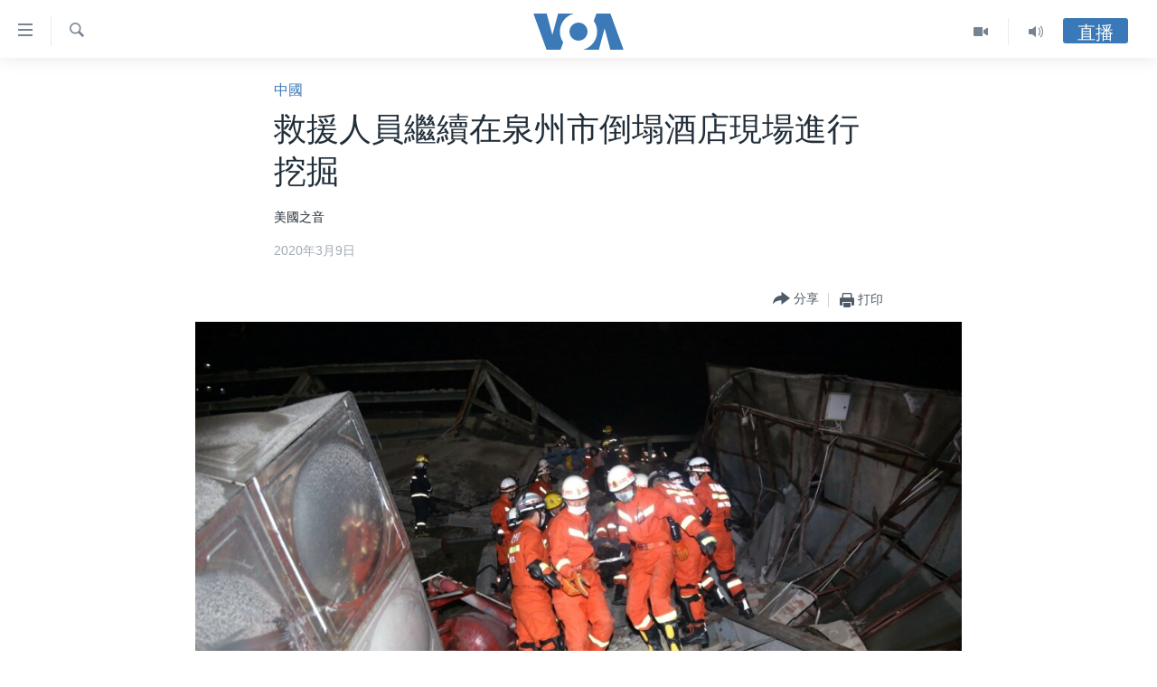

--- FILE ---
content_type: text/html; charset=utf-8
request_url: https://www.voacantonese.com/a/china-hotel-collapse-20200309/5321250.html
body_size: 14039
content:

<!DOCTYPE html>
<html lang="yue" dir="ltr" class="no-js">
<head>
<link href="/Content/responsive/VOA/zh-yue-CN/VOA-zh-yue-CN.css?&amp;av=0.0.0.0&amp;cb=307" rel="stylesheet"/>
<script src="https://tags.voacantonese.com/voa-pangea/prod/utag.sync.js"></script> <script type='text/javascript' src='https://www.youtube.com/iframe_api' async></script>
<script type="text/javascript">
//a general 'js' detection, must be on top level in <head>, due to CSS performance
document.documentElement.className = "js";
var cacheBuster = "307";
var appBaseUrl = "/";
var imgEnhancerBreakpoints = [0, 144, 256, 408, 650, 1023, 1597];
var isLoggingEnabled = false;
var isPreviewPage = false;
var isLivePreviewPage = false;
if (!isPreviewPage) {
window.RFE = window.RFE || {};
window.RFE.cacheEnabledByParam = window.location.href.indexOf('nocache=1') === -1;
const url = new URL(window.location.href);
const params = new URLSearchParams(url.search);
// Remove the 'nocache' parameter
params.delete('nocache');
// Update the URL without the 'nocache' parameter
url.search = params.toString();
window.history.replaceState(null, '', url.toString());
} else {
window.addEventListener('load', function() {
const links = window.document.links;
for (let i = 0; i < links.length; i++) {
links[i].href = '#';
links[i].target = '_self';
}
})
}
// Iframe & Embed detection
var embedProperties = {};
try {
// Reliable way to check if we are in an iframe.
var isIframe = window.self !== window.top;
embedProperties.is_iframe = isIframe;
if (!isIframe) {
embedProperties.embed_context = "main";
} else {
// We are in an iframe. Let's try to access the parent.
// This access will only fail with strict cross-origin (without document.domain).
var parentLocation = window.top.location;
// The access succeeded. Now we explicitly compare the hostname.
if (window.location.hostname === parentLocation.hostname) {
embedProperties.embed_context = "embed_self";
} else {
// Hostname is different (e.g. different subdomain with document.domain)
embedProperties.embed_context = "embed_cross";
}
// Since the access works, we can safely get the details.
embedProperties.url_parent = parentLocation.href;
embedProperties.title_parent = window.top.document.title;
}
} catch (err) {
// We are in an iframe, and an error occurred, probably due to cross-origin restrictions.
embedProperties.is_iframe = true;
embedProperties.embed_context = "embed_cross";
// We cannot access the properties of window.top.
// `document.referrer` can sometimes provide the URL of the parent page.
// It is not 100% reliable, but it is the best we can do in this situation.
embedProperties.url_parent = document.referrer || null;
embedProperties.title_parent = null; // We can't get to the title in a cross-origin scenario.
}
var pwaEnabled = false;
var swCacheDisabled;
</script>
<meta charset="utf-8" />
<title>救援人員繼續在泉州市倒塌酒店現場進行挖掘</title>
<meta name="description" content="救援人員繼續在中國東南部泉州市一家倒塌的酒店的廢墟當中進行挖掘﹐這家酒店在星期六倒塌﹐有10人遇難。" />
<meta name="keywords" content="每日視頻新聞, 中國, 消防員, 隔離, 救援, 廢墟, 冠狀病毒, 泉州市, 倒塌酒店, 中國東南" />
<meta name="viewport" content="width=device-width, initial-scale=1.0" />
<meta http-equiv="X-UA-Compatible" content="IE=edge" />
<meta name="robots" content="max-image-preview:large"><meta property="fb:pages" content="132055300205347" />
<meta name="msvalidate.01" content="3286EE554B6F672A6F2E608C02343C0E" />
<link href="https://www.voacantonese.com/a/china-hotel-collapse-20200309/5321250.html" rel="canonical" />
<meta name="apple-mobile-web-app-title" content="美國之音" />
<meta name="apple-mobile-web-app-status-bar-style" content="black" />
<meta name="apple-itunes-app" content="app-id=632618796, app-argument=//5321250.ltr" />
<meta content="救援人員繼續在泉州市倒塌酒店現場進行挖掘" property="og:title" />
<meta content="救援人員繼續在中國東南部泉州市一家倒塌的酒店的廢墟當中進行挖掘﹐這家酒店在星期六倒塌﹐有10人遇難。" property="og:description" />
<meta content="article" property="og:type" />
<meta content="https://www.voacantonese.com/a/china-hotel-collapse-20200309/5321250.html" property="og:url" />
<meta content="美國之音" property="og:site_name" />
<meta content="https://www.facebook.com/VOACantonese" property="article:publisher" />
<meta content="https://gdb.voanews.com/9f236997-ab1c-48e2-9dda-f7bc0df1518b_cx0_cy5_cw0_w1200_h630.jpg" property="og:image" />
<meta content="1200" property="og:image:width" />
<meta content="630" property="og:image:height" />
<meta content="274328779352608" property="fb:app_id" />
<meta content="美國之音" name="Author" />
<meta content="summary_large_image" name="twitter:card" />
<meta content="@voacantonese" name="twitter:site" />
<meta content="https://gdb.voanews.com/9f236997-ab1c-48e2-9dda-f7bc0df1518b_cx0_cy5_cw0_w1200_h630.jpg" name="twitter:image" />
<meta content="救援人員繼續在泉州市倒塌酒店現場進行挖掘" name="twitter:title" />
<meta content="救援人員繼續在中國東南部泉州市一家倒塌的酒店的廢墟當中進行挖掘﹐這家酒店在星期六倒塌﹐有10人遇難。" name="twitter:description" />
<link rel="amphtml" href="https://www.voacantonese.com/amp/china-hotel-collapse-20200309/5321250.html" />
<script type="application/ld+json">{"articleSection":"中國","isAccessibleForFree":true,"headline":"救援人員繼續在泉州市倒塌酒店現場進行挖掘","inLanguage":"zh-yue-CN","keywords":"每日視頻新聞, 中國, 消防員, 隔離, 救援, 廢墟, 冠狀病毒, 泉州市, 倒塌酒店, 中國東南","author":{"@type":"Person","url":"https://www.voacantonese.com/author/美國之音/yo_pq","description":"","image":{"@type":"ImageObject"},"name":"美國之音"},"datePublished":"2020-03-09 15:36:42Z","dateModified":"2020-03-09 17:50:42Z","publisher":{"logo":{"width":512,"height":220,"@type":"ImageObject","url":"https://www.voacantonese.com/Content/responsive/VOA/zh-yue-CN/img/logo.png"},"@type":"NewsMediaOrganization","url":"https://www.voacantonese.com","sameAs":["https://www.facebook.com/VOACantonese","https://www.twitter.com/voacantonese","https://www.youtube.com/voacantonese","https://www.instagram.com/voacantonese/"],"name":"美國之音","alternateName":""},"@context":"https://schema.org","@type":"NewsArticle","mainEntityOfPage":"https://www.voacantonese.com/a/china-hotel-collapse-20200309/5321250.html","url":"https://www.voacantonese.com/a/china-hotel-collapse-20200309/5321250.html","description":"救援人員繼續在中國東南部泉州市一家倒塌的酒店的廢墟當中進行挖掘﹐這家酒店在星期六倒塌﹐有10人遇難。","image":{"width":1080,"height":608,"@type":"ImageObject","url":"https://gdb.voanews.com/9f236997-ab1c-48e2-9dda-f7bc0df1518b_cx0_cy5_cw0_w1080_h608.jpg"},"name":"救援人員繼續在泉州市倒塌酒店現場進行挖掘"}</script>
<script src="/Scripts/responsive/infographics.b?v=dVbZ-Cza7s4UoO3BqYSZdbxQZVF4BOLP5EfYDs4kqEo1&amp;av=0.0.0.0&amp;cb=307"></script>
<script src="/Scripts/responsive/loader.b?v=C-JLefdHQ4ECvt5x4bMsJCTq2VRkcN8JUkP-IB-DzAI1&amp;av=0.0.0.0&amp;cb=307"></script>
<link rel="icon" type="image/svg+xml" href="/Content/responsive/VOA/img/webApp/favicon.svg" />
<link rel="alternate icon" href="/Content/responsive/VOA/img/webApp/favicon.ico" />
<link rel="apple-touch-icon" sizes="152x152" href="/Content/responsive/VOA/img/webApp/ico-152x152.png" />
<link rel="apple-touch-icon" sizes="144x144" href="/Content/responsive/VOA/img/webApp/ico-144x144.png" />
<link rel="apple-touch-icon" sizes="114x114" href="/Content/responsive/VOA/img/webApp/ico-114x114.png" />
<link rel="apple-touch-icon" sizes="72x72" href="/Content/responsive/VOA/img/webApp/ico-72x72.png" />
<link rel="apple-touch-icon-precomposed" href="/Content/responsive/VOA/img/webApp/ico-57x57.png" />
<link rel="icon" sizes="192x192" href="/Content/responsive/VOA/img/webApp/ico-192x192.png" />
<link rel="icon" sizes="128x128" href="/Content/responsive/VOA/img/webApp/ico-128x128.png" />
<meta name="msapplication-TileColor" content="#ffffff" />
<meta name="msapplication-TileImage" content="/Content/responsive/VOA/img/webApp/ico-144x144.png" />
<link rel="alternate" type="application/rss+xml" title="VOA - Top Stories [RSS]" href="/api/" />
<link rel="sitemap" type="application/rss+xml" href="/sitemap.xml" />
<script type="text/javascript">
var analyticsData = Object.assign(embedProperties, {url:"https://www.voacantonese.com/a/china-hotel-collapse-20200309/5321250.html",property_id:"456",article_uid:"5321250",page_title:"救援人員繼續在泉州市倒塌酒店現場進行挖掘",page_type:"article",content_type:"article",subcontent_type:"article",last_modified:"2020-03-09 17:50:42Z",pub_datetime:"2020-03-09 15:36:42Z",section:"中國",english_section:"china",byline:"美國之音",categories:"daily-video-news,china",tags:"消防員;隔離;救援;廢墟;冠狀病毒;泉州市;倒塌酒店;中國東南",domain:"www.voacantonese.com",language:"Cantonese",language_service:"VOA Cantonese",platform:"web",copied:"no",copied_article:"",copied_title:"",runs_js:"Yes",cms_release:"8.45.0.0.307",enviro_type:"prod",slug:"china-hotel-collapse-20200309",entity:"VOA",short_language_service:"CAN",platform_short:"W",page_name:"救援人員繼續在泉州市倒塌酒店現場進行挖掘"});
// Push Analytics data as GTM message (without "event" attribute and before GTM initialization)
window.dataLayer = window.dataLayer || [];
window.dataLayer.push(analyticsData);
</script>
<script type="text/javascript" data-cookiecategory="analytics">
var gtmEventObject = {event: 'page_meta_ready'};window.dataLayer = window.dataLayer || [];window.dataLayer.push(gtmEventObject);
var renderGtm = "true";
if (renderGtm === "true") {
(function(w,d,s,l,i){w[l]=w[l]||[];w[l].push({'gtm.start':new Date().getTime(),event:'gtm.js'});var f=d.getElementsByTagName(s)[0],j=d.createElement(s),dl=l!='dataLayer'?'&l='+l:'';j.async=true;j.src='//www.googletagmanager.com/gtm.js?id='+i+dl;f.parentNode.insertBefore(j,f);})(window,document,'script','dataLayer','GTM-N8MP7P');
}
</script>
</head>
<body class=" nav-no-loaded cc_theme pg-article pg-article--single-column print-lay-article nojs-images ">
<noscript><iframe src="https://www.googletagmanager.com/ns.html?id=GTM-N8MP7P" height="0" width="0" style="display:none;visibility:hidden"></iframe></noscript> <script type="text/javascript" data-cookiecategory="analytics">
var gtmEventObject = {event: 'page_meta_ready'};window.dataLayer = window.dataLayer || [];window.dataLayer.push(gtmEventObject);
var renderGtm = "true";
if (renderGtm === "true") {
(function(w,d,s,l,i){w[l]=w[l]||[];w[l].push({'gtm.start':new Date().getTime(),event:'gtm.js'});var f=d.getElementsByTagName(s)[0],j=d.createElement(s),dl=l!='dataLayer'?'&l='+l:'';j.async=true;j.src='//www.googletagmanager.com/gtm.js?id='+i+dl;f.parentNode.insertBefore(j,f);})(window,document,'script','dataLayer','GTM-N8MP7P');
}
</script>
<!--Analytics tag js version start-->
<script type="text/javascript" data-cookiecategory="analytics">
var utag_data = Object.assign({}, analyticsData, {pub_year:"2020",pub_month:"03",pub_day:"09",pub_hour:"15",pub_weekday:"Monday"});
if(typeof(TealiumTagFrom)==='function' && typeof(TealiumTagSearchKeyword)==='function') {
var utag_from=TealiumTagFrom();var utag_searchKeyword=TealiumTagSearchKeyword();
if(utag_searchKeyword!=null && utag_searchKeyword!=='' && utag_data["search_keyword"]==null) utag_data["search_keyword"]=utag_searchKeyword;if(utag_from!=null && utag_from!=='') utag_data["from"]=TealiumTagFrom();}
if(window.top!== window.self&&utag_data.page_type==="snippet"){utag_data.page_type = 'iframe';}
try{if(window.top!==window.self&&window.self.location.hostname===window.top.location.hostname){utag_data.platform = 'self-embed';utag_data.platform_short = 'se';}}catch(e){if(window.top!==window.self&&window.self.location.search.includes("platformType=self-embed")){utag_data.platform = 'cross-promo';utag_data.platform_short = 'cp';}}
(function(a,b,c,d){ a="https://tags.voacantonese.com/voa-pangea/prod/utag.js"; b=document;c="script";d=b.createElement(c);d.src=a;d.type="text/java"+c;d.async=true; a=b.getElementsByTagName(c)[0];a.parentNode.insertBefore(d,a); })();
</script>
<!--Analytics tag js version end-->
<!-- Analytics tag management NoScript -->
<noscript>
<img style="position: absolute; border: none;" src="https://ssc.voacantonese.com/b/ss/bbgprod,bbgentityvoa/1/G.4--NS/1757400523?pageName=voa%3acan%3aw%3aarticle%3a%e6%95%91%e6%8f%b4%e4%ba%ba%e5%93%a1%e7%b9%bc%e7%ba%8c%e5%9c%a8%e6%b3%89%e5%b7%9e%e5%b8%82%e5%80%92%e5%a1%8c%e9%85%92%e5%ba%97%e7%8f%be%e5%a0%b4%e9%80%b2%e8%a1%8c%e6%8c%96%e6%8e%98&amp;c6=%e6%95%91%e6%8f%b4%e4%ba%ba%e5%93%a1%e7%b9%bc%e7%ba%8c%e5%9c%a8%e6%b3%89%e5%b7%9e%e5%b8%82%e5%80%92%e5%a1%8c%e9%85%92%e5%ba%97%e7%8f%be%e5%a0%b4%e9%80%b2%e8%a1%8c%e6%8c%96%e6%8e%98&amp;v36=8.45.0.0.307&amp;v6=D=c6&amp;g=https%3a%2f%2fwww.voacantonese.com%2fa%2fchina-hotel-collapse-20200309%2f5321250.html&amp;c1=D=g&amp;v1=D=g&amp;events=event1,event52&amp;c16=voa%20cantonese&amp;v16=D=c16&amp;c5=china&amp;v5=D=c5&amp;ch=%e4%b8%ad%e5%9c%8b&amp;c15=cantonese&amp;v15=D=c15&amp;c4=article&amp;v4=D=c4&amp;c14=5321250&amp;v14=D=c14&amp;v20=no&amp;c17=web&amp;v17=D=c17&amp;mcorgid=518abc7455e462b97f000101%40adobeorg&amp;server=www.voacantonese.com&amp;pageType=D=c4&amp;ns=bbg&amp;v29=D=server&amp;v25=voa&amp;v30=456&amp;v105=D=User-Agent " alt="analytics" width="1" height="1" /></noscript>
<!-- End of Analytics tag management NoScript -->
<!--*** Accessibility links - For ScreenReaders only ***-->
<section>
<div class="sr-only">
<h2>無障礙鏈接</h2>
<ul>
<li><a href="#content" data-disable-smooth-scroll="1">跳轉到內容</a></li>
<li><a href="#navigation" data-disable-smooth-scroll="1">跳轉到導航</a></li>
<li><a href="#txtHeaderSearch" data-disable-smooth-scroll="1">跳轉到檢索</a></li>
</ul>
</div>
</section>
<div dir="ltr">
<div id="page">
<aside>
<div class="c-lightbox overlay-modal">
<div class="c-lightbox__intro">
<h2 class="c-lightbox__intro-title"></h2>
<button class="btn btn--rounded c-lightbox__btn c-lightbox__intro-next" title="前進">
<span class="ico ico--rounded ico-chevron-forward"></span>
<span class="sr-only">前進</span>
</button>
</div>
<div class="c-lightbox__nav">
<button class="btn btn--rounded c-lightbox__btn c-lightbox__btn--close" title="關閉">
<span class="ico ico--rounded ico-close"></span>
<span class="sr-only">關閉</span>
</button>
<button class="btn btn--rounded c-lightbox__btn c-lightbox__btn--prev" title="後退">
<span class="ico ico--rounded ico-chevron-backward"></span>
<span class="sr-only">後退</span>
</button>
<button class="btn btn--rounded c-lightbox__btn c-lightbox__btn--next" title="前進">
<span class="ico ico--rounded ico-chevron-forward"></span>
<span class="sr-only">前進</span>
</button>
</div>
<div class="c-lightbox__content-wrap">
<figure class="c-lightbox__content">
<span class="c-spinner c-spinner--lightbox">
<img src="/Content/responsive/img/player-spinner.png"
alt="please wait"
title="please wait" />
</span>
<div class="c-lightbox__img">
<div class="thumb">
<img src="" alt="" />
</div>
</div>
<figcaption>
<div class="c-lightbox__info c-lightbox__info--foot">
<span class="c-lightbox__counter"></span>
<span class="caption c-lightbox__caption"></span>
</div>
</figcaption>
</figure>
</div>
<div class="hidden">
<div class="content-advisory__box content-advisory__box--lightbox">
<span class="content-advisory__box-text">This image contains sensitive content which some people may find offensive or disturbing.</span>
<button class="btn btn--transparent content-advisory__box-btn m-t-md" value="text" type="button">
<span class="btn__text">
Click to reveal
</span>
</button>
</div>
</div>
</div>
<div class="print-dialogue">
<div class="container">
<h3 class="print-dialogue__title section-head">Print Options:</h3>
<div class="print-dialogue__opts">
<ul class="print-dialogue__opt-group">
<li class="form__group form__group--checkbox">
<input class="form__check " id="checkboxImages" name="checkboxImages" type="checkbox" checked="checked" />
<label for="checkboxImages" class="form__label m-t-md">Images</label>
</li>
<li class="form__group form__group--checkbox">
<input class="form__check " id="checkboxMultimedia" name="checkboxMultimedia" type="checkbox" checked="checked" />
<label for="checkboxMultimedia" class="form__label m-t-md">Multimedia</label>
</li>
</ul>
<ul class="print-dialogue__opt-group">
<li class="form__group form__group--checkbox">
<input class="form__check " id="checkboxEmbedded" name="checkboxEmbedded" type="checkbox" checked="checked" />
<label for="checkboxEmbedded" class="form__label m-t-md">Embedded Content</label>
</li>
<li class="hidden">
<input class="form__check " id="checkboxComments" name="checkboxComments" type="checkbox" />
<label for="checkboxComments" class="form__label m-t-md">Comments</label>
</li>
</ul>
</div>
<div class="print-dialogue__buttons">
<button class="btn btn--secondary close-button" type="button" title="取消">
<span class="btn__text ">取消</span>
</button>
<button class="btn btn-cust-print m-l-sm" type="button" title="打印">
<span class="btn__text ">打印</span>
</button>
</div>
</div>
</div>
<div class="ctc-message pos-fix">
<div class="ctc-message__inner">Link has been copied to clipboard</div>
</div>
</aside>
<div class="hdr-20 hdr-20--big">
<div class="hdr-20__inner">
<div class="hdr-20__max pos-rel">
<div class="hdr-20__side hdr-20__side--primary d-flex">
<label data-for="main-menu-ctrl" data-switcher-trigger="true" data-switch-target="main-menu-ctrl" class="burger hdr-trigger pos-rel trans-trigger" data-trans-evt="click" data-trans-id="menu">
<span class="ico ico-close hdr-trigger__ico hdr-trigger__ico--close burger__ico burger__ico--close"></span>
<span class="ico ico-menu hdr-trigger__ico hdr-trigger__ico--open burger__ico burger__ico--open"></span>
</label>
<div class="menu-pnl pos-fix trans-target" data-switch-target="main-menu-ctrl" data-trans-id="menu">
<div class="menu-pnl__inner">
<nav class="main-nav menu-pnl__item menu-pnl__item--first">
<ul class="main-nav__list accordeon" data-analytics-tales="false" data-promo-name="link" data-location-name="nav,secnav">
<li class="main-nav__item">
<a class="main-nav__item-name main-nav__item-name--link" href="/p/9257.html" title="主頁" data-item-name="homepage" >主頁</a>
</li>
<li class="main-nav__item">
<a class="main-nav__item-name main-nav__item-name--link" href="/us-elections-2024" title="美國大選2024" data-item-name="US Elections 2024" >美國大選2024</a>
</li>
<li class="main-nav__item">
<a class="main-nav__item-name main-nav__item-name--link" href="/p/7741.html" title="港澳" data-item-name="HongKongMacau" >港澳</a>
</li>
<li class="main-nav__item">
<a class="main-nav__item-name main-nav__item-name--link" href="/p/7952.html" title="台灣" data-item-name="Taiwan-news" >台灣</a>
</li>
<li class="main-nav__item">
<a class="main-nav__item-name main-nav__item-name--link" href="/p/7740.html" title="美中關係" data-item-name="US-China-Relations" >美中關係</a>
</li>
<li class="main-nav__item">
<a class="main-nav__item-name main-nav__item-name--link" href="/p/7953.html" title="海外港人" data-item-name="expatriate-hongkonger" >海外港人</a>
</li>
<li class="main-nav__item">
<a class="main-nav__item-name main-nav__item-name--link" href="/PressFreedom" title="新聞自由" data-item-name="Press-Freedom" >新聞自由</a>
</li>
<li class="main-nav__item">
<a class="main-nav__item-name main-nav__item-name--link" href="/Factcheck" title="揭謊頻道" data-item-name="fact-check" >揭謊頻道</a>
</li>
<li class="main-nav__item">
<a class="main-nav__item-name main-nav__item-name--link" href="/p/7951.html" title="美國" data-item-name="us-news" >美國</a>
</li>
<li class="main-nav__item">
<a class="main-nav__item-name main-nav__item-name--link" href="/China" title="中國" data-item-name="China-news" >中國</a>
</li>
<li class="main-nav__item">
<a class="main-nav__item-name main-nav__item-name--link" href="/z/2158" title="國際" data-item-name="international" >國際</a>
</li>
<li class="main-nav__item">
<a class="main-nav__item-name main-nav__item-name--link" href="/z/2161" title="經貿" data-item-name="economy-trade" >經貿</a>
</li>
<li class="main-nav__item accordeon__item" data-switch-target="menu-item-895">
<label class="main-nav__item-name main-nav__item-name--label accordeon__control-label" data-switcher-trigger="true" data-for="menu-item-895">
視頻
<span class="ico ico-chevron-down main-nav__chev"></span>
</label>
<div class="main-nav__sub-list">
<a class="main-nav__item-name main-nav__item-name--link main-nav__item-name--sub" href="/z/2071" title="每日視頻新聞" data-item-name="daily-video-news" >每日視頻新聞</a>
<a class="main-nav__item-name main-nav__item-name--link main-nav__item-name--sub" href="/z/2073" title="VOA 60秒 (國際)" data-item-name="voa60-world" >VOA 60秒 (國際)</a>
<a class="main-nav__item-name main-nav__item-name--link main-nav__item-name--sub" href="/z/2069" title="美國專訊" data-item-name="american-report" >美國專訊</a>
<a class="main-nav__item-name main-nav__item-name--link main-nav__item-name--sub" href="/z/2068" title="視頻存檔" data-item-name="video" >視頻存檔</a>
<a class="main-nav__item-name main-nav__item-name--link main-nav__item-name--sub" href="http://youtube.com/voacantonese" title="YouTube頻道" >YouTube頻道</a>
</div>
</li>
<li class="main-nav__item accordeon__item" data-switch-target="menu-item-894">
<label class="main-nav__item-name main-nav__item-name--label accordeon__control-label" data-switcher-trigger="true" data-for="menu-item-894">
音頻
<span class="ico ico-chevron-down main-nav__chev"></span>
</label>
<div class="main-nav__sub-list">
<a class="main-nav__item-name main-nav__item-name--link main-nav__item-name--sub" href="/z/4065" title="時事經緯" data-item-name="Window-On-The-World" >時事經緯</a>
<a class="main-nav__item-name main-nav__item-name--link main-nav__item-name--sub" href="/z/3587" title="新聞音頻" data-item-name="news-stories" >新聞音頻</a>
<a class="main-nav__item-name main-nav__item-name--link main-nav__item-name--sub" href="/z/7716" title="海外港人" data-item-name="overseas-hongkongers" >海外港人</a>
<a class="main-nav__item-name main-nav__item-name--link main-nav__item-name--sub" href="/z/7847" title="港人港心" data-item-name="Hongkongers" >港人港心</a>
<a class="main-nav__item-name main-nav__item-name--link main-nav__item-name--sub" href="/z/7715" title="美國透視" data-item-name="news-of-america" >美國透視</a>
<a class="main-nav__item-name main-nav__item-name--link main-nav__item-name--sub" href="/z/7149" title="建國史話" data-item-name="Making-of-a-Nation" >建國史話</a>
<a class="main-nav__item-name main-nav__item-name--link main-nav__item-name--sub" href="/a/cantonese-radio-schedules-2017-03-26-2017-10-28/3789670.html" title="廣播節目表" target="_blank" rel="noopener">廣播節目表</a>
</div>
</li>
</ul>
</nav>
<div class="menu-pnl__item">
<a href="https://www.voachinese.com/" class="menu-pnl__item-link" alt="國語">國語</a>
</div>
<div class="menu-pnl__item menu-pnl__item--social">
<h5 class="menu-pnl__sub-head">關注我們</h5>
<a href="https://www.facebook.com/VOACantonese" title="美國之音粵語臉書" data-analytics-text="follow_on_facebook" class="btn btn--rounded btn--social-inverted menu-pnl__btn js-social-btn btn-facebook" target="_blank" rel="noopener">
<span class="ico ico-facebook-alt ico--rounded"></span>
</a>
<a href="https://www.twitter.com/voacantonese" title="美國之音粵語推特@voacantonese" data-analytics-text="follow_on_twitter" class="btn btn--rounded btn--social-inverted menu-pnl__btn js-social-btn btn-twitter" target="_blank" rel="noopener">
<span class="ico ico-twitter ico--rounded"></span>
</a>
<a href="https://www.youtube.com/voacantonese" title="美國之音粵語YouTube頻道" data-analytics-text="follow_on_youtube" class="btn btn--rounded btn--social-inverted menu-pnl__btn js-social-btn btn-youtube" target="_blank" rel="noopener">
<span class="ico ico-youtube ico--rounded"></span>
</a>
<a href="https://www.instagram.com/voacantonese/" title="在Instagram上關注我們" data-analytics-text="follow_on_instagram" class="btn btn--rounded btn--social-inverted menu-pnl__btn js-social-btn btn-instagram" target="_blank" rel="noopener">
<span class="ico ico-instagram ico--rounded"></span>
</a>
</div>
<div class="menu-pnl__item">
<a href="/navigation/allsites" class="menu-pnl__item-link">
<span class="ico ico-languages "></span>
其他語言網站
</a>
</div>
</div>
</div>
<label data-for="top-search-ctrl" data-switcher-trigger="true" data-switch-target="top-search-ctrl" class="top-srch-trigger hdr-trigger">
<span class="ico ico-close hdr-trigger__ico hdr-trigger__ico--close top-srch-trigger__ico top-srch-trigger__ico--close"></span>
<span class="ico ico-search hdr-trigger__ico hdr-trigger__ico--open top-srch-trigger__ico top-srch-trigger__ico--open"></span>
</label>
<div class="srch-top srch-top--in-header" data-switch-target="top-search-ctrl">
<div class="container">
<form action="/s" class="srch-top__form srch-top__form--in-header" id="form-topSearchHeader" method="get" role="search"><label for="txtHeaderSearch" class="sr-only">檢索</label>
<input type="text" id="txtHeaderSearch" name="k" placeholder="檢索" accesskey="s" value="" class="srch-top__input analyticstag-event" onkeydown="if (event.keyCode === 13) { FireAnalyticsTagEventOnSearch('search', $dom.get('#txtHeaderSearch')[0].value) }" />
<button title="檢索" type="submit" class="btn btn--top-srch analyticstag-event" onclick="FireAnalyticsTagEventOnSearch('search', $dom.get('#txtHeaderSearch')[0].value) ">
<span class="ico ico-search"></span>
</button></form>
</div>
</div>
<a href="/" class="main-logo-link">
<img src="/Content/responsive/VOA/zh-yue-CN/img/logo-compact.svg" class="main-logo main-logo--comp" alt="site logo">
<img src="/Content/responsive/VOA/zh-yue-CN/img/logo.svg" class="main-logo main-logo--big" alt="site logo">
</a>
</div>
<div class="hdr-20__side hdr-20__side--secondary d-flex">
<a href="/z/4065" title="Audio" class="hdr-20__secondary-item" data-item-name="audio">
<span class="ico ico-audio hdr-20__secondary-icon"></span>
</a>
<a href="/z/2068" title="Video" class="hdr-20__secondary-item" data-item-name="video">
<span class="ico ico-video hdr-20__secondary-icon"></span>
</a>
<a href="/s" title="檢索" class="hdr-20__secondary-item hdr-20__secondary-item--search" data-item-name="search">
<span class="ico ico-search hdr-20__secondary-icon hdr-20__secondary-icon--search"></span>
</a>
<div class="hdr-20__secondary-item live-b-drop">
<div class="live-b-drop__off">
<a href="/live" class="live-b-drop__link" title="直播" data-item-name="live">
<span class="badge badge--live-btn badge--live-btn-off">
直播
</span>
</a>
</div>
<div class="live-b-drop__on hidden">
<label data-for="live-ctrl" data-switcher-trigger="true" data-switch-target="live-ctrl" class="live-b-drop__label pos-rel">
<span class="badge badge--live badge--live-btn">
直播
</span>
<span class="ico ico-close live-b-drop__label-ico live-b-drop__label-ico--close"></span>
</label>
<div class="live-b-drop__panel" id="targetLivePanelDiv" data-switch-target="live-ctrl"></div>
</div>
</div>
<div class="srch-bottom">
<form action="/s" class="srch-bottom__form d-flex" id="form-bottomSearch" method="get" role="search"><label for="txtSearch" class="sr-only">檢索</label>
<input type="search" id="txtSearch" name="k" placeholder="檢索" accesskey="s" value="" class="srch-bottom__input analyticstag-event" onkeydown="if (event.keyCode === 13) { FireAnalyticsTagEventOnSearch('search', $dom.get('#txtSearch')[0].value) }" />
<button title="檢索" type="submit" class="btn btn--bottom-srch analyticstag-event" onclick="FireAnalyticsTagEventOnSearch('search', $dom.get('#txtSearch')[0].value) ">
<span class="ico ico-search"></span>
</button></form>
</div>
</div>
<img src="/Content/responsive/VOA/zh-yue-CN/img/logo-print.gif" class="logo-print" loading="lazy" alt="site logo">
<img src="/Content/responsive/VOA/zh-yue-CN/img/logo-print_color.png" class="logo-print logo-print--color" loading="lazy" alt="site logo">
</div>
</div>
</div>
<script>
if (document.body.className.indexOf('pg-home') > -1) {
var nav2In = document.querySelector('.hdr-20__inner');
var nav2Sec = document.querySelector('.hdr-20__side--secondary');
var secStyle = window.getComputedStyle(nav2Sec);
if (nav2In && window.pageYOffset < 150 && secStyle['position'] !== 'fixed') {
nav2In.classList.add('hdr-20__inner--big')
}
}
</script>
<div class="c-hlights c-hlights--breaking c-hlights--no-item" data-hlight-display="mobile,desktop">
<div class="c-hlights__wrap container p-0">
<div class="c-hlights__nav">
<a role="button" href="#" title="後退">
<span class="ico ico-chevron-backward m-0"></span>
<span class="sr-only">後退</span>
</a>
<a role="button" href="#" title="前進">
<span class="ico ico-chevron-forward m-0"></span>
<span class="sr-only">前進</span>
</a>
</div>
<span class="c-hlights__label">
<span class="">突發新聞</span>
<span class="switcher-trigger">
<label data-for="more-less-1" data-switcher-trigger="true" class="switcher-trigger__label switcher-trigger__label--more p-b-0" title="更多內容 &#187;">
<span class="ico ico-chevron-down"></span>
</label>
<label data-for="more-less-1" data-switcher-trigger="true" class="switcher-trigger__label switcher-trigger__label--less p-b-0" title="Show less">
<span class="ico ico-chevron-up"></span>
</label>
</span>
</span>
<ul class="c-hlights__items switcher-target" data-switch-target="more-less-1">
</ul>
</div>
</div> <div id="content">
<main class="container">
<div class="hdr-container">
<div class="row">
<div class="col-xs-12 col-sm-12 col-md-10 col-md-offset-1">
<div class="row">
<div class="col-category col-xs-12 col-md-8 col-md-offset-2"> <div class="category js-category">
<a class="" href="/z/2157">中國</a> </div>
</div><div class="col-title col-xs-12 col-md-8 col-md-offset-2"> <h1 class="title pg-title">
救援人員繼續在泉州市倒塌酒店現場進行挖掘
</h1>
</div><div class="col-publishing-details col-xs-12 col-md-8 col-md-offset-2"> <div class="publishing-details ">
<div class="links">
<ul class="links__list">
<li class="links__item">
美國之音
</li>
</ul>
</div>
<div class="published">
<span class="date" >
<time pubdate="pubdate" datetime="2020-03-09T23:36:42+08:00">
2020年3月9日
</time>
</span>
</div>
</div>
</div><div class="col-xs-12 col-md-8 col-md-offset-2"> <div class="col-article-tools pos-rel article-share">
<div class="col-article-tools__end">
<div class="share--box">
<div class="sticky-share-container" style="display:none">
<div class="container">
<a href="https://www.voacantonese.com" id="logo-sticky-share">&nbsp;</a>
<div class="pg-title pg-title--sticky-share">
救援人員繼續在泉州市倒塌酒店現場進行挖掘
</div>
<div class="sticked-nav-actions">
<!--This part is for sticky navigation display-->
<p class="buttons link-content-sharing p-0 ">
<button class="btn btn--link btn-content-sharing p-t-0 " id="btnContentSharing" value="text" role="Button" type="" title="切換共享選項">
<span class="ico ico-share ico--l"></span>
<span class="btn__text ">
分享
</span>
</button>
</p>
<aside class="content-sharing js-content-sharing js-content-sharing--apply-sticky content-sharing--sticky"
role="complementary"
data-share-url="https://www.voacantonese.com/a/china-hotel-collapse-20200309/5321250.html" data-share-title="救援人員繼續在泉州市倒塌酒店現場進行挖掘" data-share-text="救援人員繼續在中國東南部泉州市一家倒塌的酒店的廢墟當中進行挖掘﹐這家酒店在星期六倒塌﹐有10人遇難。">
<div class="content-sharing__popover">
<h6 class="content-sharing__title">分享</h6>
<button href="#close" id="btnCloseSharing" class="btn btn--text-like content-sharing__close-btn">
<span class="ico ico-close ico--l"></span>
</button>
<ul class="content-sharing__list">
<li class="content-sharing__item">
<div class="ctc ">
<input type="text" class="ctc__input" readonly="readonly">
<a href="" js-href="https://www.voacantonese.com/a/china-hotel-collapse-20200309/5321250.html" class="content-sharing__link ctc__button">
<span class="ico ico-copy-link ico--rounded ico--s"></span>
<span class="content-sharing__link-text">Copy link</span>
</a>
</div>
</li>
<li class="content-sharing__item">
<a href="https://facebook.com/sharer.php?u=https%3a%2f%2fwww.voacantonese.com%2fa%2fchina-hotel-collapse-20200309%2f5321250.html"
data-analytics-text="share_on_facebook"
title="Facebook" target="_blank"
class="content-sharing__link js-social-btn">
<span class="ico ico-facebook ico--rounded ico--s"></span>
<span class="content-sharing__link-text">Facebook</span>
</a>
</li>
<li class="content-sharing__item">
<a href="https://twitter.com/share?url=https%3a%2f%2fwww.voacantonese.com%2fa%2fchina-hotel-collapse-20200309%2f5321250.html&amp;text=%e6%95%91%e6%8f%b4%e4%ba%ba%e5%93%a1%e7%b9%bc%e7%ba%8c%e5%9c%a8%e6%b3%89%e5%b7%9e%e5%b8%82%e5%80%92%e5%a1%8c%e9%85%92%e5%ba%97%e7%8f%be%e5%a0%b4%e9%80%b2%e8%a1%8c%e6%8c%96%e6%8e%98"
data-analytics-text="share_on_twitter"
title="Twitter" target="_blank"
class="content-sharing__link js-social-btn">
<span class="ico ico-twitter ico--rounded ico--s"></span>
<span class="content-sharing__link-text">Twitter</span>
</a>
</li>
<li class="content-sharing__item visible-md-inline-block visible-lg-inline-block">
<a href="https://web.whatsapp.com/send?text=https%3a%2f%2fwww.voacantonese.com%2fa%2fchina-hotel-collapse-20200309%2f5321250.html"
data-analytics-text="share_on_whatsapp_desktop"
title="WhatsApp" target="_blank"
class="content-sharing__link js-social-btn">
<span class="ico ico-whatsapp ico--rounded ico--s"></span>
<span class="content-sharing__link-text">WhatsApp</span>
</a>
</li>
<li class="content-sharing__item visible-xs-inline-block visible-sm-inline-block">
<a href="https://line.me/R/msg/text/?https%3a%2f%2fwww.voacantonese.com%2fa%2fchina-hotel-collapse-20200309%2f5321250.html"
data-analytics-text="share_on_line"
title="Line" target="_blank"
class="content-sharing__link js-social-btn">
<span class="ico ico-line ico--rounded ico--s"></span>
<span class="content-sharing__link-text">Line</span>
</a>
</li>
<li class="content-sharing__item visible-md-inline-block visible-lg-inline-block">
<a href="https://timeline.line.me/social-plugin/share?url=https%3a%2f%2fwww.voacantonese.com%2fa%2fchina-hotel-collapse-20200309%2f5321250.html"
data-analytics-text="share_on_line_desktop"
title="Line" target="_blank"
class="content-sharing__link js-social-btn">
<span class="ico ico-line ico--rounded ico--s"></span>
<span class="content-sharing__link-text">Line</span>
</a>
</li>
<li class="content-sharing__item visible-xs-inline-block visible-sm-inline-block">
<a href="whatsapp://send?text=https%3a%2f%2fwww.voacantonese.com%2fa%2fchina-hotel-collapse-20200309%2f5321250.html"
data-analytics-text="share_on_whatsapp"
title="WhatsApp" target="_blank"
class="content-sharing__link js-social-btn">
<span class="ico ico-whatsapp ico--rounded ico--s"></span>
<span class="content-sharing__link-text">WhatsApp</span>
</a>
</li>
<li class="content-sharing__item">
<a href="mailto:?body=https%3a%2f%2fwww.voacantonese.com%2fa%2fchina-hotel-collapse-20200309%2f5321250.html&amp;subject=救援人員繼續在泉州市倒塌酒店現場進行挖掘"
title="Email"
class="content-sharing__link ">
<span class="ico ico-email ico--rounded ico--s"></span>
<span class="content-sharing__link-text">Email</span>
</a>
</li>
</ul>
</div>
</aside>
</div>
</div>
</div>
<div class="links">
<p class="buttons link-content-sharing p-0 ">
<button class="btn btn--link btn-content-sharing p-t-0 " id="btnContentSharing" value="text" role="Button" type="" title="切換共享選項">
<span class="ico ico-share ico--l"></span>
<span class="btn__text ">
分享
</span>
</button>
</p>
<aside class="content-sharing js-content-sharing " role="complementary"
data-share-url="https://www.voacantonese.com/a/china-hotel-collapse-20200309/5321250.html" data-share-title="救援人員繼續在泉州市倒塌酒店現場進行挖掘" data-share-text="救援人員繼續在中國東南部泉州市一家倒塌的酒店的廢墟當中進行挖掘﹐這家酒店在星期六倒塌﹐有10人遇難。">
<div class="content-sharing__popover">
<h6 class="content-sharing__title">分享</h6>
<button href="#close" id="btnCloseSharing" class="btn btn--text-like content-sharing__close-btn">
<span class="ico ico-close ico--l"></span>
</button>
<ul class="content-sharing__list">
<li class="content-sharing__item">
<div class="ctc ">
<input type="text" class="ctc__input" readonly="readonly">
<a href="" js-href="https://www.voacantonese.com/a/china-hotel-collapse-20200309/5321250.html" class="content-sharing__link ctc__button">
<span class="ico ico-copy-link ico--rounded ico--l"></span>
<span class="content-sharing__link-text">Copy link</span>
</a>
</div>
</li>
<li class="content-sharing__item">
<a href="https://facebook.com/sharer.php?u=https%3a%2f%2fwww.voacantonese.com%2fa%2fchina-hotel-collapse-20200309%2f5321250.html"
data-analytics-text="share_on_facebook"
title="Facebook" target="_blank"
class="content-sharing__link js-social-btn">
<span class="ico ico-facebook ico--rounded ico--l"></span>
<span class="content-sharing__link-text">Facebook</span>
</a>
</li>
<li class="content-sharing__item">
<a href="https://twitter.com/share?url=https%3a%2f%2fwww.voacantonese.com%2fa%2fchina-hotel-collapse-20200309%2f5321250.html&amp;text=%e6%95%91%e6%8f%b4%e4%ba%ba%e5%93%a1%e7%b9%bc%e7%ba%8c%e5%9c%a8%e6%b3%89%e5%b7%9e%e5%b8%82%e5%80%92%e5%a1%8c%e9%85%92%e5%ba%97%e7%8f%be%e5%a0%b4%e9%80%b2%e8%a1%8c%e6%8c%96%e6%8e%98"
data-analytics-text="share_on_twitter"
title="Twitter" target="_blank"
class="content-sharing__link js-social-btn">
<span class="ico ico-twitter ico--rounded ico--l"></span>
<span class="content-sharing__link-text">Twitter</span>
</a>
</li>
<li class="content-sharing__item visible-md-inline-block visible-lg-inline-block">
<a href="https://web.whatsapp.com/send?text=https%3a%2f%2fwww.voacantonese.com%2fa%2fchina-hotel-collapse-20200309%2f5321250.html"
data-analytics-text="share_on_whatsapp_desktop"
title="WhatsApp" target="_blank"
class="content-sharing__link js-social-btn">
<span class="ico ico-whatsapp ico--rounded ico--l"></span>
<span class="content-sharing__link-text">WhatsApp</span>
</a>
</li>
<li class="content-sharing__item visible-xs-inline-block visible-sm-inline-block">
<a href="https://line.me/R/msg/text/?https%3a%2f%2fwww.voacantonese.com%2fa%2fchina-hotel-collapse-20200309%2f5321250.html"
data-analytics-text="share_on_line"
title="Line" target="_blank"
class="content-sharing__link js-social-btn">
<span class="ico ico-line ico--rounded ico--l"></span>
<span class="content-sharing__link-text">Line</span>
</a>
</li>
<li class="content-sharing__item visible-md-inline-block visible-lg-inline-block">
<a href="https://timeline.line.me/social-plugin/share?url=https%3a%2f%2fwww.voacantonese.com%2fa%2fchina-hotel-collapse-20200309%2f5321250.html"
data-analytics-text="share_on_line_desktop"
title="Line" target="_blank"
class="content-sharing__link js-social-btn">
<span class="ico ico-line ico--rounded ico--l"></span>
<span class="content-sharing__link-text">Line</span>
</a>
</li>
<li class="content-sharing__item visible-xs-inline-block visible-sm-inline-block">
<a href="whatsapp://send?text=https%3a%2f%2fwww.voacantonese.com%2fa%2fchina-hotel-collapse-20200309%2f5321250.html"
data-analytics-text="share_on_whatsapp"
title="WhatsApp" target="_blank"
class="content-sharing__link js-social-btn">
<span class="ico ico-whatsapp ico--rounded ico--l"></span>
<span class="content-sharing__link-text">WhatsApp</span>
</a>
</li>
<li class="content-sharing__item">
<a href="mailto:?body=https%3a%2f%2fwww.voacantonese.com%2fa%2fchina-hotel-collapse-20200309%2f5321250.html&amp;subject=救援人員繼續在泉州市倒塌酒店現場進行挖掘"
title="Email"
class="content-sharing__link ">
<span class="ico ico-email ico--rounded ico--l"></span>
<span class="content-sharing__link-text">Email</span>
</a>
</li>
</ul>
</div>
</aside>
<p class="link-print hidden-xs buttons p-0">
<button class="btn btn--link btn-print p-t-0" onclick="if (typeof FireAnalyticsTagEvent === 'function') {FireAnalyticsTagEvent({ on_page_event: 'print_story' });}return false" title="打印">
<span class="ico ico-print"></span>
<span class="btn__text">打印</span>
</button>
</p>
</div>
</div>
</div>
</div>
</div><div class="col-multimedia col-xs-12 col-md-10 col-md-offset-1"> <div class="cover-media">
<figure class="media-image js-media-expand">
<div class="img-wrap">
<div class="thumb thumb16_9">
<img src="https://gdb.voanews.com/9f236997-ab1c-48e2-9dda-f7bc0df1518b_cx0_cy5_cw0_w250_r1_s.jpg" alt="3月7日救援人員繼續在泉州市倒塌酒店現場進行挖掘" />
</div>
</div>
<figcaption>
<span class="caption">3月7日救援人員繼續在泉州市倒塌酒店現場進行挖掘</span>
</figcaption>
</figure>
</div>
</div>
</div>
</div>
</div>
</div>
<div class="body-container">
<div class="row">
<div class="col-xs-12 col-sm-12 col-md-10 col-md-offset-1">
<div class="row">
<div class="col-xs-12 col-sm-12 col-md-8 col-lg-8 col-md-offset-2">
<div id="article-content" class="content-floated-wrap fb-quotable">
<div class="wsw">
<span class="dateline">華盛頓 —&nbsp;</span>
<div class="wsw__embed">
<div class="media-pholder media-pholder--audio media-pholder--embed">
<div class="c-sticky-container" data-poster="https://gdb.voanews.com/01000000-0a00-0242-b8fe-08db7be0dac7_w250_r1.jpg">
<div class="c-sticky-element" data-sp_api="pangea-video" data-persistent data-persistent-browse-out >
<div class="c-mmp c-mmp--enabled c-mmp--loading c-mmp--audio c-mmp--embed c-mmp--has-poster c-sticky-element__swipe-el"
data-player_id="" data-title="救援人員繼續在泉州市倒塌酒店現場進行挖掘" data-hide-title="False"
data-breakpoint_s="320" data-breakpoint_m="640" data-breakpoint_l="992"
data-hlsjs-src="/Scripts/responsive/hls.b"
data-bypass-dash-for-vod="true"
data-bypass-dash-for-live-video="true"
data-bypass-dash-for-live-audio="true"
data-media-id="5321244"
id="player5321244">
<div class="c-mmp__poster js-poster">
<img src="https://gdb.voanews.com/01000000-0a00-0242-b8fe-08db7be0dac7_w250_r1.jpg" alt="救援人員繼續在泉州市倒塌酒店現場進行挖掘" title="救援人員繼續在泉州市倒塌酒店現場進行挖掘" class="c-mmp__poster-image-h" />
</div>
<a class="c-mmp__fallback-link" href="https://voa-audio.voanews.eu/vca/2020/03/09/8dbdad46-316f-4f23-a2f9-7eacfd2cce22.mp3">
<span class="c-mmp__fallback-link-icon">
<span class="ico ico-audio"></span>
</span>
</a>
<div class="c-spinner">
<img src="/Content/responsive/img/player-spinner.png" alt="please wait" title="please wait" />
</div>
<div class="c-mmp__player">
<audio src="https://voa-audio.voanews.eu/vca/2020/03/09/8dbdad46-316f-4f23-a2f9-7eacfd2cce22.mp3" data-fallbacksrc="" data-fallbacktype="" data-type="audio/mp3" data-info="64 kbps" data-sources="[{&quot;AmpSrc&quot;:&quot;https://voa-audio.voanews.eu/vca/2020/03/09/8dbdad46-316f-4f23-a2f9-7eacfd2cce22_hq.mp3&quot;,&quot;Src&quot;:&quot;https://voa-audio.voanews.eu/vca/2020/03/09/8dbdad46-316f-4f23-a2f9-7eacfd2cce22_hq.mp3&quot;,&quot;Type&quot;:&quot;audio/mp3&quot;,&quot;DataInfo&quot;:&quot;128 kbps&quot;,&quot;Url&quot;:null,&quot;BlockAutoTo&quot;:null,&quot;BlockAutoFrom&quot;:null}]" data-pub_datetime="2020-03-09 23:39:00Z" data-lt-on-play="0" data-lt-url="" webkit-playsinline="webkit-playsinline" playsinline="playsinline" style="width:100%;height:140px" title="救援人員繼續在泉州市倒塌酒店現場進行挖掘">
</audio>
</div>
<div class="c-mmp__overlay c-mmp__overlay--title c-mmp__overlay--partial c-mmp__overlay--disabled c-mmp__overlay--slide-from-top js-c-mmp__title-overlay">
<span class="c-mmp__overlay-actions c-mmp__overlay-actions-top js-overlay-actions">
<span class="c-mmp__overlay-actions-link c-mmp__overlay-actions-link--embed js-btn-embed-overlay" title="嵌入">
<span class="c-mmp__overlay-actions-link-ico ico ico-embed-code"></span>
<span class="c-mmp__overlay-actions-link-text">嵌入</span>
</span>
<span class="c-mmp__overlay-actions-link c-mmp__overlay-actions-link--share js-btn-sharing-overlay" title="分享">
<span class="c-mmp__overlay-actions-link-ico ico ico-share"></span>
<span class="c-mmp__overlay-actions-link-text">分享</span>
</span>
<span class="c-mmp__overlay-actions-link c-mmp__overlay-actions-link--close-sticky c-sticky-element__close-el" title="close">
<span class="c-mmp__overlay-actions-link-ico ico ico-close"></span>
</span>
</span>
<div class="c-mmp__overlay-title js-overlay-title">
<h5 class="c-mmp__overlay-media-title">
<a class="js-media-title-link" href="/a/china-hotel-collapse-20200309/5321244.html" target="_blank" rel="noopener" title="救援人員繼續在泉州市倒塌酒店現場進行挖掘">救援人員繼續在泉州市倒塌酒店現場進行挖掘</a>
</h5>
<div class="c-mmp__overlay-site-title">
<small>by <a href="https://www.voacantonese.com" target="_blank" rel="noopener" title="美國之音">美國之音</a></small>
</div>
</div>
</div>
<div class="c-mmp__overlay c-mmp__overlay--sharing c-mmp__overlay--disabled c-mmp__overlay--slide-from-bottom js-c-mmp__sharing-overlay">
<span class="c-mmp__overlay-actions">
<span class="c-mmp__overlay-actions-link c-mmp__overlay-actions-link--embed js-btn-embed-overlay" title="嵌入">
<span class="c-mmp__overlay-actions-link-ico ico ico-embed-code"></span>
<span class="c-mmp__overlay-actions-link-text">嵌入</span>
</span>
<span class="c-mmp__overlay-actions-link c-mmp__overlay-actions-link--share js-btn-sharing-overlay" title="分享">
<span class="c-mmp__overlay-actions-link-ico ico ico-share"></span>
<span class="c-mmp__overlay-actions-link-text">分享</span>
</span>
<span class="c-mmp__overlay-actions-link c-mmp__overlay-actions-link--close js-btn-close-overlay" title="close">
<span class="c-mmp__overlay-actions-link-ico ico ico-close"></span>
</span>
</span>
<div class="c-mmp__overlay-tabs">
<div class="c-mmp__overlay-tab c-mmp__overlay-tab--disabled c-mmp__overlay-tab--slide-backward js-tab-embed-overlay" data-trigger="js-btn-embed-overlay" data-embed-source="//www.voacantonese.com/embed/player/0/5321244.html?type=audio" role="form">
<div class="c-mmp__overlay-body c-mmp__overlay-body--centered-vertical">
<div class="column">
<div class="c-mmp__status-msg ta-c js-message-embed-code-copied" role="tooltip">
代碼已複製到剪貼板。
</div>
<div class="c-mmp__form-group ta-c">
<input type="text" name="embed_code" class="c-mmp__input-text js-embed-code" dir="ltr" value="" readonly />
<span class="c-mmp__input-btn js-btn-copy-embed-code" title="Copy to clipboard"><span class="ico ico-content-copy"></span></span>
</div>
</div>
</div>
</div>
<div class="c-mmp__overlay-tab c-mmp__overlay-tab--disabled c-mmp__overlay-tab--slide-forward js-tab-sharing-overlay" data-trigger="js-btn-sharing-overlay" role="form">
<div class="c-mmp__overlay-body c-mmp__overlay-body--centered-vertical">
<div class="column">
<div class="c-mmp__status-msg ta-c js-message-share-url-copied" role="tooltip">
The URL has been copied to your clipboard
</div>
<div class="not-apply-to-sticky audio-fl-bwd">
<aside class="player-content-share share share--mmp" role="complementary"
data-share-url="https://www.voacantonese.com/a/5321244.html" data-share-title="救援人員繼續在泉州市倒塌酒店現場進行挖掘" data-share-text="">
<ul class="share__list">
<li class="share__item">
<a href="https://facebook.com/sharer.php?u=https%3a%2f%2fwww.voacantonese.com%2fa%2f5321244.html"
data-analytics-text="share_on_facebook"
title="Facebook" target="_blank"
class="btn bg-transparent js-social-btn">
<span class="ico ico-facebook fs_xl "></span>
</a>
</li>
<li class="share__item">
<a href="https://twitter.com/share?url=https%3a%2f%2fwww.voacantonese.com%2fa%2f5321244.html&amp;text=%e6%95%91%e6%8f%b4%e4%ba%ba%e5%93%a1%e7%b9%bc%e7%ba%8c%e5%9c%a8%e6%b3%89%e5%b7%9e%e5%b8%82%e5%80%92%e5%a1%8c%e9%85%92%e5%ba%97%e7%8f%be%e5%a0%b4%e9%80%b2%e8%a1%8c%e6%8c%96%e6%8e%98"
data-analytics-text="share_on_twitter"
title="Twitter" target="_blank"
class="btn bg-transparent js-social-btn">
<span class="ico ico-twitter fs_xl "></span>
</a>
</li>
<li class="share__item">
<a href="/a/5321244.html" title="Share this media" class="btn bg-transparent" target="_blank" rel="noopener">
<span class="ico ico-ellipsis fs_xl "></span>
</a>
</li>
</ul>
</aside>
</div>
<hr class="c-mmp__separator-line audio-fl-bwd xs-hidden s-hidden" />
<div class="c-mmp__form-group ta-c audio-fl-bwd xs-hidden s-hidden">
<input type="text" name="share_url" class="c-mmp__input-text js-share-url" value="https://www.voacantonese.com/a/china-hotel-collapse-20200309/5321244.html" dir="ltr" readonly />
<span class="c-mmp__input-btn js-btn-copy-share-url" title="Copy to clipboard"><span class="ico ico-content-copy"></span></span>
</div>
</div>
</div>
</div>
</div>
</div>
<div class="c-mmp__overlay c-mmp__overlay--settings c-mmp__overlay--disabled c-mmp__overlay--slide-from-bottom js-c-mmp__settings-overlay">
<span class="c-mmp__overlay-actions">
<span class="c-mmp__overlay-actions-link c-mmp__overlay-actions-link--close js-btn-close-overlay" title="close">
<span class="c-mmp__overlay-actions-link-ico ico ico-close"></span>
</span>
</span>
<div class="c-mmp__overlay-body c-mmp__overlay-body--centered-vertical">
<div class="column column--scrolling js-sources"></div>
</div>
</div>
<div class="c-mmp__overlay c-mmp__overlay--disabled js-c-mmp__disabled-overlay">
<div class="c-mmp__overlay-body c-mmp__overlay-body--centered-vertical">
<div class="column">
<p class="ta-c"><span class="ico ico-clock"></span>No media source currently available</p>
</div>
</div>
</div>
<div class="c-mmp__cpanel-container js-cpanel-container">
<div class="c-mmp__cpanel c-mmp__cpanel--hidden">
<div class="c-mmp__cpanel-playback-controls">
<span class="c-mmp__cpanel-btn c-mmp__cpanel-btn--play js-btn-play" title="play">
<span class="ico ico-play m-0"></span>
</span>
<span class="c-mmp__cpanel-btn c-mmp__cpanel-btn--pause js-btn-pause" title="pause">
<span class="ico ico-pause m-0"></span>
</span>
</div>
<div class="c-mmp__cpanel-progress-controls">
<span class="c-mmp__cpanel-progress-controls-current-time js-current-time" dir="ltr">0:00</span>
<span class="c-mmp__cpanel-progress-controls-duration js-duration" dir="ltr">
0:00:22
</span>
<span class="c-mmp__indicator c-mmp__indicator--horizontal" dir="ltr">
<span class="c-mmp__indicator-lines js-progressbar">
<span class="c-mmp__indicator-line c-mmp__indicator-line--range js-playback-range" style="width:100%"></span>
<span class="c-mmp__indicator-line c-mmp__indicator-line--buffered js-playback-buffered" style="width:0%"></span>
<span class="c-mmp__indicator-line c-mmp__indicator-line--tracked js-playback-tracked" style="width:0%"></span>
<span class="c-mmp__indicator-line c-mmp__indicator-line--played js-playback-played" style="width:0%"></span>
<span class="c-mmp__indicator-line c-mmp__indicator-line--live js-playback-live"><span class="strip"></span></span>
<span class="c-mmp__indicator-btn ta-c js-progressbar-btn">
<button class="c-mmp__indicator-btn-pointer" type="button"></button>
</span>
<span class="c-mmp__badge c-mmp__badge--tracked-time c-mmp__badge--hidden js-progressbar-indicator-badge" dir="ltr" style="left:0%">
<span class="c-mmp__badge-text js-progressbar-indicator-badge-text">0:00</span>
</span>
</span>
</span>
</div>
<div class="c-mmp__cpanel-additional-controls">
<span class="c-mmp__cpanel-additional-controls-volume js-volume-controls">
<span class="c-mmp__cpanel-btn c-mmp__cpanel-btn--volume js-btn-volume" title="volume">
<span class="ico ico-volume-unmuted m-0"></span>
</span>
<span class="c-mmp__indicator c-mmp__indicator--vertical js-volume-panel" dir="ltr">
<span class="c-mmp__indicator-lines js-volumebar">
<span class="c-mmp__indicator-line c-mmp__indicator-line--range js-volume-range" style="height:100%"></span>
<span class="c-mmp__indicator-line c-mmp__indicator-line--volume js-volume-level" style="height:0%"></span>
<span class="c-mmp__indicator-slider">
<span class="c-mmp__indicator-btn ta-c c-mmp__indicator-btn--hidden js-volumebar-btn">
<button class="c-mmp__indicator-btn-pointer" type="button"></button>
</span>
</span>
</span>
</span>
</span>
<div class="c-mmp__cpanel-additional-controls-settings js-settings-controls">
<span class="c-mmp__cpanel-btn c-mmp__cpanel-btn--settings-overlay js-btn-settings-overlay" title="source switch">
<span class="ico ico-settings m-0"></span>
</span>
<span class="c-mmp__cpanel-btn c-mmp__cpanel-btn--settings-expand js-btn-settings-expand" title="source switch">
<span class="ico ico-settings m-0"></span>
</span>
<div class="c-mmp__expander c-mmp__expander--sources js-c-mmp__expander--sources">
<div class="c-mmp__expander-content js-sources"></div>
</div>
</div>
</div>
</div>
</div>
</div>
</div>
</div>
<div class="media-download">
<div class="simple-menu">
<span class="handler">
<span class="ico ico-download"></span>
<span class="label">下載</span>
<span class="ico ico-chevron-down"></span>
</span>
<div class="inner">
<ul class="subitems">
<li class="subitem">
<a href="https://voa-audio.voanews.eu/vca/2020/03/09/8dbdad46-316f-4f23-a2f9-7eacfd2cce22_hq.mp3?download=1" title="128 kbps | MP3" class="handler"
onclick="FireAnalyticsTagEventOnDownload(this, 'audio', 5321244, '救援人員繼續在泉州市倒塌酒店現場進行挖掘', null, '', '2020', '03', '09')">
128 kbps | MP3
</a>
</li>
<li class="subitem">
<a href="https://voa-audio.voanews.eu/vca/2020/03/09/8dbdad46-316f-4f23-a2f9-7eacfd2cce22.mp3?download=1" title="64 kbps | MP3" class="handler"
onclick="FireAnalyticsTagEventOnDownload(this, 'audio', 5321244, '救援人員繼續在泉州市倒塌酒店現場進行挖掘', null, '', '2020', '03', '09')">
64 kbps | MP3
</a>
</li>
</ul>
</div>
</div>
</div>
<button class="btn btn--link btn-popout-player" data-default-display="block" data-popup-url="/pp/5321244/ppt0.html" title="彈出播放器">
<span class="ico ico-arrow-top-right"></span>
<span class="text">彈出播放器</span>
</button>
</div>
</div>
<p>救援人員繼續在中國東南部泉州市一家倒塌的酒店的廢墟當中進行挖掘﹐這家酒店在星期六倒塌﹐有10人遇難。</p><div class="wsw__embed">
<div class="media-pholder media-pholder--video media-pholder--embed">
<div class="c-sticky-container" data-poster="https://gdb.voanews.com/5f62f13b-cfb5-4658-bb62-97886daa8b2d_tv_w250_r1.jpg">
<div class="c-sticky-element" data-sp_api="pangea-video" data-persistent data-persistent-browse-out >
<div class="c-mmp c-mmp--enabled c-mmp--loading c-mmp--video c-mmp--embed c-mmp--has-poster c-sticky-element__swipe-el"
data-player_id="" data-title="救援人員繼續在泉州市倒塌酒店現場進行挖掘" data-hide-title="False"
data-breakpoint_s="320" data-breakpoint_m="640" data-breakpoint_l="992"
data-hlsjs-src="/Scripts/responsive/hls.b"
data-bypass-dash-for-vod="true"
data-bypass-dash-for-live-video="true"
data-bypass-dash-for-live-audio="true"
data-media-id="5321399"
id="player5321399">
<div class="c-mmp__poster js-poster c-mmp__poster--video">
<img src="https://gdb.voanews.com/5f62f13b-cfb5-4658-bb62-97886daa8b2d_tv_w250_r1.jpg" alt="救援人員繼續在泉州市倒塌酒店現場進行挖掘" title="救援人員繼續在泉州市倒塌酒店現場進行挖掘" class="c-mmp__poster-image-h" />
</div>
<a class="c-mmp__fallback-link" href="https://voa-video-ns.akamaized.net/pangeavideo/2020/03/5/5f/5f62f13b-cfb5-4658-bb62-97886daa8b2d_480p.mp4">
<span class="c-mmp__fallback-link-icon">
<span class="ico ico-play"></span>
</span>
</a>
<div class="c-spinner">
<img src="/Content/responsive/img/player-spinner.png" alt="please wait" title="please wait" />
</div>
<span class="c-mmp__big_play_btn js-btn-play-big">
<span class="ico ico-play"></span>
</span>
<div class="c-mmp__player">
<video src="https://voa-video-ns.akamaized.net/pangeavideo/2020/03/5/5f/5f62f13b-cfb5-4658-bb62-97886daa8b2d_480p.mp4" data-fallbacksrc="https://voa-video-ns.akamaized.net/pangeavideo/2020/03/5/5f/5f62f13b-cfb5-4658-bb62-97886daa8b2d.mp4" data-fallbacktype="video/mp4" data-type="video/mp4" data-info="Auto" data-sources="[{&quot;AmpSrc&quot;:&quot;https://voa-video-ns.akamaized.net/pangeavideo/2020/03/5/5f/5f62f13b-cfb5-4658-bb62-97886daa8b2d_mobile.mp4&quot;,&quot;Src&quot;:&quot;https://voa-video-ns.akamaized.net/pangeavideo/2020/03/5/5f/5f62f13b-cfb5-4658-bb62-97886daa8b2d_mobile.mp4&quot;,&quot;Type&quot;:&quot;video/mp4&quot;,&quot;DataInfo&quot;:&quot;270p&quot;,&quot;Url&quot;:null,&quot;BlockAutoTo&quot;:null,&quot;BlockAutoFrom&quot;:null},{&quot;AmpSrc&quot;:&quot;https://voa-video-ns.akamaized.net/pangeavideo/2020/03/5/5f/5f62f13b-cfb5-4658-bb62-97886daa8b2d.mp4&quot;,&quot;Src&quot;:&quot;https://voa-video-ns.akamaized.net/pangeavideo/2020/03/5/5f/5f62f13b-cfb5-4658-bb62-97886daa8b2d.mp4&quot;,&quot;Type&quot;:&quot;video/mp4&quot;,&quot;DataInfo&quot;:&quot;360p&quot;,&quot;Url&quot;:null,&quot;BlockAutoTo&quot;:null,&quot;BlockAutoFrom&quot;:null},{&quot;AmpSrc&quot;:&quot;https://voa-video-ns.akamaized.net/pangeavideo/2020/03/5/5f/5f62f13b-cfb5-4658-bb62-97886daa8b2d_480p.mp4&quot;,&quot;Src&quot;:&quot;https://voa-video-ns.akamaized.net/pangeavideo/2020/03/5/5f/5f62f13b-cfb5-4658-bb62-97886daa8b2d_480p.mp4&quot;,&quot;Type&quot;:&quot;video/mp4&quot;,&quot;DataInfo&quot;:&quot;404p&quot;,&quot;Url&quot;:null,&quot;BlockAutoTo&quot;:null,&quot;BlockAutoFrom&quot;:null},{&quot;AmpSrc&quot;:&quot;https://voa-video-ns.akamaized.net/pangeavideo/2020/03/5/5f/5f62f13b-cfb5-4658-bb62-97886daa8b2d_1080p.mp4&quot;,&quot;Src&quot;:&quot;https://voa-video-ns.akamaized.net/pangeavideo/2020/03/5/5f/5f62f13b-cfb5-4658-bb62-97886daa8b2d_1080p.mp4&quot;,&quot;Type&quot;:&quot;video/mp4&quot;,&quot;DataInfo&quot;:&quot;1080p&quot;,&quot;Url&quot;:null,&quot;BlockAutoTo&quot;:null,&quot;BlockAutoFrom&quot;:null}]" data-pub_datetime="2020-03-09 17:34:00Z" data-lt-on-play="0" data-lt-url="" webkit-playsinline="webkit-playsinline" playsinline="playsinline" style="width:100%; height:100%" title="救援人員繼續在泉州市倒塌酒店現場進行挖掘" data-aspect-ratio="640/360" data-sdkadaptive="true" data-sdkamp="false" data-sdktitle="救援人員繼續在泉州市倒塌酒店現場進行挖掘" data-sdkvideo="html5" data-sdkid="5321399" data-sdktype="Video ondemand">
</video>
</div>
<div class="c-mmp__overlay c-mmp__overlay--title c-mmp__overlay--partial c-mmp__overlay--disabled c-mmp__overlay--slide-from-top js-c-mmp__title-overlay">
<span class="c-mmp__overlay-actions c-mmp__overlay-actions-top js-overlay-actions">
<span class="c-mmp__overlay-actions-link c-mmp__overlay-actions-link--embed js-btn-embed-overlay" title="嵌入">
<span class="c-mmp__overlay-actions-link-ico ico ico-embed-code"></span>
<span class="c-mmp__overlay-actions-link-text">嵌入</span>
</span>
<span class="c-mmp__overlay-actions-link c-mmp__overlay-actions-link--share js-btn-sharing-overlay" title="分享">
<span class="c-mmp__overlay-actions-link-ico ico ico-share"></span>
<span class="c-mmp__overlay-actions-link-text">分享</span>
</span>
<span class="c-mmp__overlay-actions-link c-mmp__overlay-actions-link--close-sticky c-sticky-element__close-el" title="close">
<span class="c-mmp__overlay-actions-link-ico ico ico-close"></span>
</span>
</span>
<div class="c-mmp__overlay-title js-overlay-title">
<h5 class="c-mmp__overlay-media-title">
<a class="js-media-title-link" href="/a/china-hotel-collapse-20200309/5321399.html" target="_blank" rel="noopener" title="救援人員繼續在泉州市倒塌酒店現場進行挖掘">救援人員繼續在泉州市倒塌酒店現場進行挖掘</a>
</h5>
<div class="c-mmp__overlay-site-title">
<small>by <a href="https://www.voacantonese.com" target="_blank" rel="noopener" title="美國之音">美國之音</a></small>
</div>
</div>
</div>
<div class="c-mmp__overlay c-mmp__overlay--sharing c-mmp__overlay--disabled c-mmp__overlay--slide-from-bottom js-c-mmp__sharing-overlay">
<span class="c-mmp__overlay-actions">
<span class="c-mmp__overlay-actions-link c-mmp__overlay-actions-link--embed js-btn-embed-overlay" title="嵌入">
<span class="c-mmp__overlay-actions-link-ico ico ico-embed-code"></span>
<span class="c-mmp__overlay-actions-link-text">嵌入</span>
</span>
<span class="c-mmp__overlay-actions-link c-mmp__overlay-actions-link--share js-btn-sharing-overlay" title="分享">
<span class="c-mmp__overlay-actions-link-ico ico ico-share"></span>
<span class="c-mmp__overlay-actions-link-text">分享</span>
</span>
<span class="c-mmp__overlay-actions-link c-mmp__overlay-actions-link--close js-btn-close-overlay" title="close">
<span class="c-mmp__overlay-actions-link-ico ico ico-close"></span>
</span>
</span>
<div class="c-mmp__overlay-tabs">
<div class="c-mmp__overlay-tab c-mmp__overlay-tab--disabled c-mmp__overlay-tab--slide-backward js-tab-embed-overlay" data-trigger="js-btn-embed-overlay" data-embed-source="//www.voacantonese.com/embed/player/0/5321399.html?type=video" role="form">
<div class="c-mmp__overlay-body c-mmp__overlay-body--centered-vertical">
<div class="column">
<div class="c-mmp__status-msg ta-c js-message-embed-code-copied" role="tooltip">
代碼已複製到剪貼板。
</div>
<div class="c-mmp__form-group ta-c">
<input type="text" name="embed_code" class="c-mmp__input-text js-embed-code" dir="ltr" value="" readonly />
<span class="c-mmp__input-btn js-btn-copy-embed-code" title="Copy to clipboard"><span class="ico ico-content-copy"></span></span>
</div>
<hr class="c-mmp__separator-line" />
<div class="c-mmp__form-group ta-c">
<label class="c-mmp__form-inline-element">
<span class="c-mmp__form-inline-element-text" title="width">width</span>
<input type="text" title="width" value="640" data-default="640" dir="ltr" name="embed_width" class="ta-c c-mmp__input-text c-mmp__input-text--xs js-video-embed-width" aria-live="assertive" />
<span class="c-mmp__input-suffix">px</span>
</label>
<label class="c-mmp__form-inline-element">
<span class="c-mmp__form-inline-element-text" title="height">height</span>
<input type="text" title="height" value="360" data-default="360" dir="ltr" name="embed_height" class="ta-c c-mmp__input-text c-mmp__input-text--xs js-video-embed-height" aria-live="assertive" />
<span class="c-mmp__input-suffix">px</span>
</label>
</div>
</div>
</div>
</div>
<div class="c-mmp__overlay-tab c-mmp__overlay-tab--disabled c-mmp__overlay-tab--slide-forward js-tab-sharing-overlay" data-trigger="js-btn-sharing-overlay" role="form">
<div class="c-mmp__overlay-body c-mmp__overlay-body--centered-vertical">
<div class="column">
<div class="not-apply-to-sticky audio-fl-bwd">
<aside class="player-content-share share share--mmp" role="complementary"
data-share-url="https://www.voacantonese.com/a/5321399.html" data-share-title="救援人員繼續在泉州市倒塌酒店現場進行挖掘" data-share-text="">
<ul class="share__list">
<li class="share__item">
<a href="https://facebook.com/sharer.php?u=https%3a%2f%2fwww.voacantonese.com%2fa%2f5321399.html"
data-analytics-text="share_on_facebook"
title="Facebook" target="_blank"
class="btn bg-transparent js-social-btn">
<span class="ico ico-facebook fs_xl "></span>
</a>
</li>
<li class="share__item">
<a href="https://twitter.com/share?url=https%3a%2f%2fwww.voacantonese.com%2fa%2f5321399.html&amp;text=%e6%95%91%e6%8f%b4%e4%ba%ba%e5%93%a1%e7%b9%bc%e7%ba%8c%e5%9c%a8%e6%b3%89%e5%b7%9e%e5%b8%82%e5%80%92%e5%a1%8c%e9%85%92%e5%ba%97%e7%8f%be%e5%a0%b4%e9%80%b2%e8%a1%8c%e6%8c%96%e6%8e%98"
data-analytics-text="share_on_twitter"
title="Twitter" target="_blank"
class="btn bg-transparent js-social-btn">
<span class="ico ico-twitter fs_xl "></span>
</a>
</li>
<li class="share__item">
<a href="/a/5321399.html" title="Share this media" class="btn bg-transparent" target="_blank" rel="noopener">
<span class="ico ico-ellipsis fs_xl "></span>
</a>
</li>
</ul>
</aside>
</div>
<hr class="c-mmp__separator-line audio-fl-bwd xs-hidden s-hidden" />
<div class="c-mmp__status-msg ta-c js-message-share-url-copied" role="tooltip">
The URL has been copied to your clipboard
</div>
<div class="c-mmp__form-group ta-c audio-fl-bwd xs-hidden s-hidden">
<input type="text" name="share_url" class="c-mmp__input-text js-share-url" value="https://www.voacantonese.com/a/china-hotel-collapse-20200309/5321399.html" dir="ltr" readonly />
<span class="c-mmp__input-btn js-btn-copy-share-url" title="Copy to clipboard"><span class="ico ico-content-copy"></span></span>
</div>
</div>
</div>
</div>
</div>
</div>
<div class="c-mmp__overlay c-mmp__overlay--settings c-mmp__overlay--disabled c-mmp__overlay--slide-from-bottom js-c-mmp__settings-overlay">
<span class="c-mmp__overlay-actions">
<span class="c-mmp__overlay-actions-link c-mmp__overlay-actions-link--close js-btn-close-overlay" title="close">
<span class="c-mmp__overlay-actions-link-ico ico ico-close"></span>
</span>
</span>
<div class="c-mmp__overlay-body c-mmp__overlay-body--centered-vertical">
<div class="column column--scrolling js-sources"></div>
</div>
</div>
<div class="c-mmp__overlay c-mmp__overlay--disabled js-c-mmp__disabled-overlay">
<div class="c-mmp__overlay-body c-mmp__overlay-body--centered-vertical">
<div class="column">
<p class="ta-c"><span class="ico ico-clock"></span>No media source currently available</p>
</div>
</div>
</div>
<div class="c-mmp__cpanel-container js-cpanel-container">
<div class="c-mmp__cpanel c-mmp__cpanel--hidden">
<div class="c-mmp__cpanel-playback-controls">
<span class="c-mmp__cpanel-btn c-mmp__cpanel-btn--play js-btn-play" title="play">
<span class="ico ico-play m-0"></span>
</span>
<span class="c-mmp__cpanel-btn c-mmp__cpanel-btn--pause js-btn-pause" title="pause">
<span class="ico ico-pause m-0"></span>
</span>
</div>
<div class="c-mmp__cpanel-progress-controls">
<span class="c-mmp__cpanel-progress-controls-current-time js-current-time" dir="ltr">0:00</span>
<span class="c-mmp__cpanel-progress-controls-duration js-duration" dir="ltr">
0:00:53
</span>
<span class="c-mmp__indicator c-mmp__indicator--horizontal" dir="ltr">
<span class="c-mmp__indicator-lines js-progressbar">
<span class="c-mmp__indicator-line c-mmp__indicator-line--range js-playback-range" style="width:100%"></span>
<span class="c-mmp__indicator-line c-mmp__indicator-line--buffered js-playback-buffered" style="width:0%"></span>
<span class="c-mmp__indicator-line c-mmp__indicator-line--tracked js-playback-tracked" style="width:0%"></span>
<span class="c-mmp__indicator-line c-mmp__indicator-line--played js-playback-played" style="width:0%"></span>
<span class="c-mmp__indicator-line c-mmp__indicator-line--live js-playback-live"><span class="strip"></span></span>
<span class="c-mmp__indicator-btn ta-c js-progressbar-btn">
<button class="c-mmp__indicator-btn-pointer" type="button"></button>
</span>
<span class="c-mmp__badge c-mmp__badge--tracked-time c-mmp__badge--hidden js-progressbar-indicator-badge" dir="ltr" style="left:0%">
<span class="c-mmp__badge-text js-progressbar-indicator-badge-text">0:00</span>
</span>
</span>
</span>
</div>
<div class="c-mmp__cpanel-additional-controls">
<span class="c-mmp__cpanel-additional-controls-volume js-volume-controls">
<span class="c-mmp__cpanel-btn c-mmp__cpanel-btn--volume js-btn-volume" title="volume">
<span class="ico ico-volume-unmuted m-0"></span>
</span>
<span class="c-mmp__indicator c-mmp__indicator--vertical js-volume-panel" dir="ltr">
<span class="c-mmp__indicator-lines js-volumebar">
<span class="c-mmp__indicator-line c-mmp__indicator-line--range js-volume-range" style="height:100%"></span>
<span class="c-mmp__indicator-line c-mmp__indicator-line--volume js-volume-level" style="height:0%"></span>
<span class="c-mmp__indicator-slider">
<span class="c-mmp__indicator-btn ta-c c-mmp__indicator-btn--hidden js-volumebar-btn">
<button class="c-mmp__indicator-btn-pointer" type="button"></button>
</span>
</span>
</span>
</span>
</span>
<div class="c-mmp__cpanel-additional-controls-settings js-settings-controls">
<span class="c-mmp__cpanel-btn c-mmp__cpanel-btn--settings-overlay js-btn-settings-overlay" title="source switch">
<span class="ico ico-settings m-0"></span>
</span>
<span class="c-mmp__cpanel-btn c-mmp__cpanel-btn--settings-expand js-btn-settings-expand" title="source switch">
<span class="ico ico-settings m-0"></span>
</span>
<div class="c-mmp__expander c-mmp__expander--sources js-c-mmp__expander--sources">
<div class="c-mmp__expander-content js-sources"></div>
</div>
</div>
<a href="/embed/player/Article/5321399.html?type=video&amp;FullScreenMode=True" target="_blank" rel="noopener" class="c-mmp__cpanel-btn c-mmp__cpanel-btn--fullscreen js-btn-fullscreen" title="fullscreen">
<span class="ico ico-fullscreen m-0"></span>
</a>
</div>
</div>
</div>
</div>
</div>
</div>
<div class="media-download">
<div class="simple-menu">
<span class="handler">
<span class="ico ico-download"></span>
<span class="label">下載</span>
<span class="ico ico-chevron-down"></span>
</span>
<div class="inner">
<ul class="subitems">
<li class="subitem">
<a href="https://voa-video-ns.akamaized.net/pangeavideo/2020/03/5/5f/5f62f13b-cfb5-4658-bb62-97886daa8b2d_mobile.mp4?download=1" title="270p | 2.5MB" class="handler"
onclick="FireAnalyticsTagEventOnDownload(this, 'video', 5321399, '救援人員繼續在泉州市倒塌酒店現場進行挖掘', null, '美國之音粵語組', '2020', '03', '09')">
270p | 2.5MB
</a>
</li>
<li class="subitem">
<a href="https://voa-video-ns.akamaized.net/pangeavideo/2020/03/5/5f/5f62f13b-cfb5-4658-bb62-97886daa8b2d.mp4?download=1" title="360p | 4.3MB" class="handler"
onclick="FireAnalyticsTagEventOnDownload(this, 'video', 5321399, '救援人員繼續在泉州市倒塌酒店現場進行挖掘', null, '美國之音粵語組', '2020', '03', '09')">
360p | 4.3MB
</a>
</li>
<li class="subitem">
<a href="https://voa-video-ns.akamaized.net/pangeavideo/2020/03/5/5f/5f62f13b-cfb5-4658-bb62-97886daa8b2d_480p.mp4?download=1" title="404p | 7.7MB" class="handler"
onclick="FireAnalyticsTagEventOnDownload(this, 'video', 5321399, '救援人員繼續在泉州市倒塌酒店現場進行挖掘', null, '美國之音粵語組', '2020', '03', '09')">
404p | 7.7MB
</a>
</li>
<li class="subitem">
<a href="https://voa-video-ns.akamaized.net/pangeavideo/2020/03/5/5f/5f62f13b-cfb5-4658-bb62-97886daa8b2d_1080p.mp4?download=1" title="1080p | 25.8MB" class="handler"
onclick="FireAnalyticsTagEventOnDownload(this, 'video', 5321399, '救援人員繼續在泉州市倒塌酒店現場進行挖掘', null, '美國之音粵語組', '2020', '03', '09')">
1080p | 25.8MB
</a>
</li>
</ul>
</div>
</div>
</div>
</div>
</div>
<p> </p>
<p>事件發生時﹐據信有超過70人住在泉州市這棟七層樓的建築物內。該酒店被用來隔離來自中國各地的被診斷出患有新型冠狀病毒﹐也即是武漢肺炎的患者。</p>
<p>截至星期日深夜為止﹐當局說至少有38人獲救﹐其中23人仍失蹤﹐當局相信他們被困在廢墟當中。</p>
<p>事件發生後﹐當局派出超過一千名消防員和緊急救援人員到場。</p>
<p>這棟酒店倒塌的原因尚未確定。消息說﹐這棟大樓的一樓在倒塌之前已經進行過裝修。</p>
</div>
<div class="footer-toolbar">
<div class="share--box">
<div class="sticky-share-container" style="display:none">
<div class="container">
<a href="https://www.voacantonese.com" id="logo-sticky-share">&nbsp;</a>
<div class="pg-title pg-title--sticky-share">
救援人員繼續在泉州市倒塌酒店現場進行挖掘
</div>
<div class="sticked-nav-actions">
<!--This part is for sticky navigation display-->
<p class="buttons link-content-sharing p-0 ">
<button class="btn btn--link btn-content-sharing p-t-0 " id="btnContentSharing" value="text" role="Button" type="" title="切換共享選項">
<span class="ico ico-share ico--l"></span>
<span class="btn__text ">
分享
</span>
</button>
</p>
<aside class="content-sharing js-content-sharing js-content-sharing--apply-sticky content-sharing--sticky"
role="complementary"
data-share-url="https://www.voacantonese.com/a/china-hotel-collapse-20200309/5321250.html" data-share-title="救援人員繼續在泉州市倒塌酒店現場進行挖掘" data-share-text="救援人員繼續在中國東南部泉州市一家倒塌的酒店的廢墟當中進行挖掘﹐這家酒店在星期六倒塌﹐有10人遇難。">
<div class="content-sharing__popover">
<h6 class="content-sharing__title">分享</h6>
<button href="#close" id="btnCloseSharing" class="btn btn--text-like content-sharing__close-btn">
<span class="ico ico-close ico--l"></span>
</button>
<ul class="content-sharing__list">
<li class="content-sharing__item">
<div class="ctc ">
<input type="text" class="ctc__input" readonly="readonly">
<a href="" js-href="https://www.voacantonese.com/a/china-hotel-collapse-20200309/5321250.html" class="content-sharing__link ctc__button">
<span class="ico ico-copy-link ico--rounded ico--s"></span>
<span class="content-sharing__link-text">Copy link</span>
</a>
</div>
</li>
<li class="content-sharing__item">
<a href="https://facebook.com/sharer.php?u=https%3a%2f%2fwww.voacantonese.com%2fa%2fchina-hotel-collapse-20200309%2f5321250.html"
data-analytics-text="share_on_facebook"
title="Facebook" target="_blank"
class="content-sharing__link js-social-btn">
<span class="ico ico-facebook ico--rounded ico--s"></span>
<span class="content-sharing__link-text">Facebook</span>
</a>
</li>
<li class="content-sharing__item">
<a href="https://twitter.com/share?url=https%3a%2f%2fwww.voacantonese.com%2fa%2fchina-hotel-collapse-20200309%2f5321250.html&amp;text=%e6%95%91%e6%8f%b4%e4%ba%ba%e5%93%a1%e7%b9%bc%e7%ba%8c%e5%9c%a8%e6%b3%89%e5%b7%9e%e5%b8%82%e5%80%92%e5%a1%8c%e9%85%92%e5%ba%97%e7%8f%be%e5%a0%b4%e9%80%b2%e8%a1%8c%e6%8c%96%e6%8e%98"
data-analytics-text="share_on_twitter"
title="Twitter" target="_blank"
class="content-sharing__link js-social-btn">
<span class="ico ico-twitter ico--rounded ico--s"></span>
<span class="content-sharing__link-text">Twitter</span>
</a>
</li>
<li class="content-sharing__item visible-md-inline-block visible-lg-inline-block">
<a href="https://web.whatsapp.com/send?text=https%3a%2f%2fwww.voacantonese.com%2fa%2fchina-hotel-collapse-20200309%2f5321250.html"
data-analytics-text="share_on_whatsapp_desktop"
title="WhatsApp" target="_blank"
class="content-sharing__link js-social-btn">
<span class="ico ico-whatsapp ico--rounded ico--s"></span>
<span class="content-sharing__link-text">WhatsApp</span>
</a>
</li>
<li class="content-sharing__item visible-xs-inline-block visible-sm-inline-block">
<a href="https://line.me/R/msg/text/?https%3a%2f%2fwww.voacantonese.com%2fa%2fchina-hotel-collapse-20200309%2f5321250.html"
data-analytics-text="share_on_line"
title="Line" target="_blank"
class="content-sharing__link js-social-btn">
<span class="ico ico-line ico--rounded ico--s"></span>
<span class="content-sharing__link-text">Line</span>
</a>
</li>
<li class="content-sharing__item visible-md-inline-block visible-lg-inline-block">
<a href="https://timeline.line.me/social-plugin/share?url=https%3a%2f%2fwww.voacantonese.com%2fa%2fchina-hotel-collapse-20200309%2f5321250.html"
data-analytics-text="share_on_line_desktop"
title="Line" target="_blank"
class="content-sharing__link js-social-btn">
<span class="ico ico-line ico--rounded ico--s"></span>
<span class="content-sharing__link-text">Line</span>
</a>
</li>
<li class="content-sharing__item visible-xs-inline-block visible-sm-inline-block">
<a href="whatsapp://send?text=https%3a%2f%2fwww.voacantonese.com%2fa%2fchina-hotel-collapse-20200309%2f5321250.html"
data-analytics-text="share_on_whatsapp"
title="WhatsApp" target="_blank"
class="content-sharing__link js-social-btn">
<span class="ico ico-whatsapp ico--rounded ico--s"></span>
<span class="content-sharing__link-text">WhatsApp</span>
</a>
</li>
<li class="content-sharing__item">
<a href="mailto:?body=https%3a%2f%2fwww.voacantonese.com%2fa%2fchina-hotel-collapse-20200309%2f5321250.html&amp;subject=救援人員繼續在泉州市倒塌酒店現場進行挖掘"
title="Email"
class="content-sharing__link ">
<span class="ico ico-email ico--rounded ico--s"></span>
<span class="content-sharing__link-text">Email</span>
</a>
</li>
</ul>
</div>
</aside>
</div>
</div>
</div>
<div class="links">
<p class="buttons link-content-sharing p-0 ">
<button class="btn btn--link btn-content-sharing p-t-0 " id="btnContentSharing" value="text" role="Button" type="" title="切換共享選項">
<span class="ico ico-share ico--l"></span>
<span class="btn__text ">
分享
</span>
</button>
</p>
<aside class="content-sharing js-content-sharing " role="complementary"
data-share-url="https://www.voacantonese.com/a/china-hotel-collapse-20200309/5321250.html" data-share-title="救援人員繼續在泉州市倒塌酒店現場進行挖掘" data-share-text="救援人員繼續在中國東南部泉州市一家倒塌的酒店的廢墟當中進行挖掘﹐這家酒店在星期六倒塌﹐有10人遇難。">
<div class="content-sharing__popover">
<h6 class="content-sharing__title">分享</h6>
<button href="#close" id="btnCloseSharing" class="btn btn--text-like content-sharing__close-btn">
<span class="ico ico-close ico--l"></span>
</button>
<ul class="content-sharing__list">
<li class="content-sharing__item">
<div class="ctc ">
<input type="text" class="ctc__input" readonly="readonly">
<a href="" js-href="https://www.voacantonese.com/a/china-hotel-collapse-20200309/5321250.html" class="content-sharing__link ctc__button">
<span class="ico ico-copy-link ico--rounded ico--l"></span>
<span class="content-sharing__link-text">Copy link</span>
</a>
</div>
</li>
<li class="content-sharing__item">
<a href="https://facebook.com/sharer.php?u=https%3a%2f%2fwww.voacantonese.com%2fa%2fchina-hotel-collapse-20200309%2f5321250.html"
data-analytics-text="share_on_facebook"
title="Facebook" target="_blank"
class="content-sharing__link js-social-btn">
<span class="ico ico-facebook ico--rounded ico--l"></span>
<span class="content-sharing__link-text">Facebook</span>
</a>
</li>
<li class="content-sharing__item">
<a href="https://twitter.com/share?url=https%3a%2f%2fwww.voacantonese.com%2fa%2fchina-hotel-collapse-20200309%2f5321250.html&amp;text=%e6%95%91%e6%8f%b4%e4%ba%ba%e5%93%a1%e7%b9%bc%e7%ba%8c%e5%9c%a8%e6%b3%89%e5%b7%9e%e5%b8%82%e5%80%92%e5%a1%8c%e9%85%92%e5%ba%97%e7%8f%be%e5%a0%b4%e9%80%b2%e8%a1%8c%e6%8c%96%e6%8e%98"
data-analytics-text="share_on_twitter"
title="Twitter" target="_blank"
class="content-sharing__link js-social-btn">
<span class="ico ico-twitter ico--rounded ico--l"></span>
<span class="content-sharing__link-text">Twitter</span>
</a>
</li>
<li class="content-sharing__item visible-md-inline-block visible-lg-inline-block">
<a href="https://web.whatsapp.com/send?text=https%3a%2f%2fwww.voacantonese.com%2fa%2fchina-hotel-collapse-20200309%2f5321250.html"
data-analytics-text="share_on_whatsapp_desktop"
title="WhatsApp" target="_blank"
class="content-sharing__link js-social-btn">
<span class="ico ico-whatsapp ico--rounded ico--l"></span>
<span class="content-sharing__link-text">WhatsApp</span>
</a>
</li>
<li class="content-sharing__item visible-xs-inline-block visible-sm-inline-block">
<a href="https://line.me/R/msg/text/?https%3a%2f%2fwww.voacantonese.com%2fa%2fchina-hotel-collapse-20200309%2f5321250.html"
data-analytics-text="share_on_line"
title="Line" target="_blank"
class="content-sharing__link js-social-btn">
<span class="ico ico-line ico--rounded ico--l"></span>
<span class="content-sharing__link-text">Line</span>
</a>
</li>
<li class="content-sharing__item visible-md-inline-block visible-lg-inline-block">
<a href="https://timeline.line.me/social-plugin/share?url=https%3a%2f%2fwww.voacantonese.com%2fa%2fchina-hotel-collapse-20200309%2f5321250.html"
data-analytics-text="share_on_line_desktop"
title="Line" target="_blank"
class="content-sharing__link js-social-btn">
<span class="ico ico-line ico--rounded ico--l"></span>
<span class="content-sharing__link-text">Line</span>
</a>
</li>
<li class="content-sharing__item visible-xs-inline-block visible-sm-inline-block">
<a href="whatsapp://send?text=https%3a%2f%2fwww.voacantonese.com%2fa%2fchina-hotel-collapse-20200309%2f5321250.html"
data-analytics-text="share_on_whatsapp"
title="WhatsApp" target="_blank"
class="content-sharing__link js-social-btn">
<span class="ico ico-whatsapp ico--rounded ico--l"></span>
<span class="content-sharing__link-text">WhatsApp</span>
</a>
</li>
<li class="content-sharing__item">
<a href="mailto:?body=https%3a%2f%2fwww.voacantonese.com%2fa%2fchina-hotel-collapse-20200309%2f5321250.html&amp;subject=救援人員繼續在泉州市倒塌酒店現場進行挖掘"
title="Email"
class="content-sharing__link ">
<span class="ico ico-email ico--rounded ico--l"></span>
<span class="content-sharing__link-text">Email</span>
</a>
</li>
</ul>
</div>
</aside>
<p class="link-print hidden-xs buttons p-0">
<button class="btn btn--link btn-print p-t-0" onclick="if (typeof FireAnalyticsTagEvent === 'function') {FireAnalyticsTagEvent({ on_page_event: 'print_story' });}return false" title="打印">
<span class="ico ico-print"></span>
<span class="btn__text">打印</span>
</button>
</p>
</div>
</div>
</div>
<ul>
</ul>
<div class="m-t-sm"> <div class="media-block-wrap">
<h2 class="section-head">相關內容</h2>
<div class="row">
<ul>
<li class="col-xs-12 col-sm-6 col-md-12 col-lg-12 mb-grid">
<div class="media-block ">
<div class="media-block__content">
<a href="/a/china-hotel-collapsed-6-killed-28-missing-20200208/5319956.html">
<h4 class="media-block__title media-block__title--size-4" title="中國一用於檢疫隔離酒店倒塌 6死28失蹤">
中國一用於檢疫隔離酒店倒塌 6死28失蹤
</h4>
</a>
</div>
</div>
</li>
<li class="col-xs-12 col-sm-6 col-md-12 col-lg-12 mb-grid">
<div class="media-block ">
<div class="media-block__content">
<a href="/a/virus-spread-further-around-the-globe-03052020/5317844.html">
<h4 class="media-block__title media-block__title--size-4" title="新冠病毒蔓延多國加強防疫措施">
新冠病毒蔓延多國加強防疫措施
</h4>
</a>
</div>
</div>
</li>
<li class="col-xs-12 col-sm-6 col-md-12 col-lg-12 mb-grid">
<div class="media-block ">
<div class="media-block__content">
<a href="/a/China-Urges-Overseas-Chinese-Not-To-Import-Virus20200303/5312814.html">
<h4 class="media-block__title media-block__title--size-4" title="中國敦促海外華人不要把病毒帶回中國">
中國敦促海外華人不要把病毒帶回中國
</h4>
</a>
</div>
</div>
</li>
</ul>
</div>
</div>
</div>
</div>
</div>
</div>
</div>
</div>
</div>
</main>
<a class="btn pos-abs p-0 lazy-scroll-load" data-ajax="true" data-ajax-mode="replace" data-ajax-update="#ymla-section" data-ajax-url="/part/section/5/8834" href="/p/8834.html" loadonce="true" title="Continue reading">​</a> <div id="ymla-section" class="clear ymla-section"></div>
</div>
<footer role="contentinfo">
<div id="foot" class="foot">
<div class="container">
<div class="foot-nav collapsed" id="foot-nav">
<div class="menu">
<ul class="items">
<li class="socials block-socials">
<span class="handler" id="socials-handler">
關注我們
</span>
<div class="inner">
<ul class="subitems follow">
<li>
<a href="https://www.facebook.com/VOACantonese" title="美國之音粵語臉書" data-analytics-text="follow_on_facebook" class="btn btn--rounded js-social-btn btn-facebook" target="_blank" rel="noopener">
<span class="ico ico-facebook-alt ico--rounded"></span>
</a>
</li>
<li>
<a href="https://www.twitter.com/voacantonese" title="美國之音粵語推特@voacantonese" data-analytics-text="follow_on_twitter" class="btn btn--rounded js-social-btn btn-twitter" target="_blank" rel="noopener">
<span class="ico ico-twitter ico--rounded"></span>
</a>
</li>
<li>
<a href="https://www.youtube.com/voacantonese" title="美國之音粵語YouTube頻道" data-analytics-text="follow_on_youtube" class="btn btn--rounded js-social-btn btn-youtube" target="_blank" rel="noopener">
<span class="ico ico-youtube ico--rounded"></span>
</a>
</li>
<li>
<a href="https://www.instagram.com/voacantonese/" title="在Instagram上關注我們" data-analytics-text="follow_on_instagram" class="btn btn--rounded js-social-btn btn-instagram" target="_blank" rel="noopener">
<span class="ico ico-instagram ico--rounded"></span>
</a>
</li>
<li>
<a href="/rssfeeds" title="RSS" data-analytics-text="follow_on_rss" class="btn btn--rounded js-social-btn btn-rss" >
<span class="ico ico-rss ico--rounded"></span>
</a>
</li>
<li>
<a href="/podcasts" title="Podcast" data-analytics-text="follow_on_podcast" class="btn btn--rounded js-social-btn btn-podcast" >
<span class="ico ico-podcast ico--rounded"></span>
</a>
</li>
</ul>
</div>
</li>
<li class="block-primary collapsed collapsible item">
<span class="handler">
視頻
<span title="close tab" class="ico ico-chevron-up"></span>
<span title="open tab" class="ico ico-chevron-down"></span>
<span title="add" class="ico ico-plus"></span>
<span title="remove" class="ico ico-minus"></span>
</span>
<div class="inner">
<ul class="subitems">
<li class="subitem">
<a class="handler" href="/z/2071" title="每日視頻新聞" >每日視頻新聞</a>
</li>
<li class="subitem">
<a class="handler" href="/z/2073" title="VOA60秒(國際)" >VOA60秒(國際)</a>
</li>
<li class="subitem">
<a class="handler" href="/z/2069" title="美國專訊" >美國專訊</a>
</li>
</ul>
</div>
</li>
<li class="block-primary collapsed collapsible item">
<span class="handler">
聯絡我們
<span title="close tab" class="ico ico-chevron-up"></span>
<span title="open tab" class="ico ico-chevron-down"></span>
<span title="add" class="ico ico-plus"></span>
<span title="remove" class="ico ico-minus"></span>
</span>
<div class="inner">
<ul class="subitems">
<li class="subitem">
<a class="handler" href="/p/3887.html" title="聯絡我們" >聯絡我們</a>
</li>
</ul>
</div>
</li>
<li class="block-secondary collapsed collapsible item">
<span class="handler">
音頻
<span title="close tab" class="ico ico-chevron-up"></span>
<span title="open tab" class="ico ico-chevron-down"></span>
<span title="add" class="ico ico-plus"></span>
<span title="remove" class="ico ico-minus"></span>
</span>
<div class="inner">
<ul class="subitems">
<li class="subitem">
<a class="handler" href="/z/4065" title="粵語新聞(晚上9-10點)" >粵語新聞(晚上9-10點)</a>
</li>
<li class="subitem">
<a class="handler" href="/z/4066" title="粵語新聞(晚上10-11點)" >粵語新聞(晚上10-11點)</a>
</li>
<li class="subitem">
<a class="handler" href="/z/3587" title="新聞音頻存檔" >新聞音頻存檔</a>
</li>
<li class="subitem">
<a class="handler" href="/p/3895.html" title="粵語節目簡介" >粵語節目簡介</a>
</li>
<li class="subitem">
<a class="handler" href="https://www.voacantonese.com/p/3883.html" title="粵語廣播節目及頻率表" target="_blank" rel="noopener">粵語廣播節目及頻率表</a>
</li>
<li class="subitem">
<a class="handler" href="http://m.voacantonese.com/rss.html?tab=Podcast" title="播客" >播客</a>
</li>
</ul>
</div>
</li>
<li class="block-secondary collapsed collapsible item">
<span class="handler">
新聞報導
<span title="close tab" class="ico ico-chevron-up"></span>
<span title="open tab" class="ico ico-chevron-down"></span>
<span title="add" class="ico ico-plus"></span>
<span title="remove" class="ico ico-minus"></span>
</span>
<div class="inner">
<ul class="subitems">
<li class="subitem">
<a class="handler" href="/z/2165" title="美國" >美國</a>
</li>
<li class="subitem">
<a class="handler" href="/z/2157" title="中國" >中國</a>
</li>
<li class="subitem">
<a class="handler" href="/p/7741.html" title="港澳" >港澳</a>
</li>
<li class="subitem">
<a class="handler" href="/z/2166" title="台灣" >台灣</a>
</li>
<li class="subitem">
<a class="handler" href="/z/2158" title="國際" >國際</a>
</li>
<li class="subitem">
<a class="handler" href="/z/2161" title="經貿" >經貿</a>
</li>
</ul>
</div>
</li>
<li class="block-secondary collapsed collapsible item">
<span class="handler">
聚合新聞
<span title="close tab" class="ico ico-chevron-up"></span>
<span title="open tab" class="ico ico-chevron-down"></span>
<span title="add" class="ico ico-plus"></span>
<span title="remove" class="ico ico-minus"></span>
</span>
<div class="inner">
<ul class="subitems">
<li class="subitem">
<a class="handler" href="http://m.voacantonese.com/rss.html?tab=Rss" title="聚合新聞" >聚合新聞</a>
</li>
</ul>
</div>
</li>
<li class="block-secondary collapsed collapsible item">
<span class="handler">
關於我們
<span title="close tab" class="ico ico-chevron-up"></span>
<span title="open tab" class="ico ico-chevron-down"></span>
<span title="add" class="ico ico-plus"></span>
<span title="remove" class="ico ico-minus"></span>
</span>
<div class="inner">
<ul class="subitems">
<li class="subitem">
<a class="handler" href="/p/3895.html" title="節目簡介" >節目簡介</a>
</li>
<li class="subitem">
<a class="handler" href="/p/3887.html" title="聯繫我們" >聯繫我們</a>
</li>
<li class="subitem">
<a class="handler" href="/p/3889.html" title="隱私聲明" >隱私聲明</a>
</li>
<li class="subitem">
<a class="handler" href="/p/4330.html" title="評論規則" >評論規則</a>
</li>
</ul>
</div>
</li>
<li class="block-secondary collapsed collapsible item">
<span class="handler">
其他信息
<span title="close tab" class="ico ico-chevron-up"></span>
<span title="open tab" class="ico ico-chevron-down"></span>
<span title="add" class="ico ico-plus"></span>
<span title="remove" class="ico ico-minus"></span>
</span>
<div class="inner">
<ul class="subitems">
<li class="subitem">
<a class="handler" href="https://www.voacantonese.com/p/7104.html" title="關於美國之音" target="_blank" rel="noopener">關於美國之音</a>
</li>
<li class="subitem">
<a class="handler" href="https://www.usagm.gov/" title="美國全球媒體總署" target="_blank" rel="noopener">美國全球媒體總署</a>
</li>
<li class="subitem">
<a class="handler" href="/p/3912.html" title="美國之音手機應用程序" >美國之音手機應用程序</a>
</li>
<li class="subitem">
<a class="handler" href="/p/3914.html" title="上網辦法" >上網辦法</a>
</li>
<li class="subitem">
<a class="handler" href="/p/5854.html" title="技術解難" >技術解難</a>
</li>
<li class="subitem">
<a class="handler" href="https://editorials.voa.gov/p/7453.html" title="社論" target="_blank" rel="noopener">社論</a>
</li>
<li class="subitem">
<a class="handler" href="https://www.voachinese.com/" title="美國之音中文網" >美國之音中文網</a>
</li>
<li class="subitem">
<a class="handler" href="https://www.voatibetan.com/" title="美國之音藏語網" >美國之音藏語網</a>
</li>
<li class="subitem">
<a class="handler" href="http://www.rfa.org/cantonese/" title="自由亞洲" >自由亞洲</a>
</li>
<li class="subitem">
<a class="handler" href="https://www.voanews.com/" title="VOA English" target="_blank" rel="noopener">VOA English</a>
</li>
<li class="subitem">
<a class="handler" href="https://www.voanews.com/section-508" title="Accessibility" target="_blank" rel="noopener">Accessibility</a>
</li>
<li class="subitem">
<a class="handler" href="https://www.facebook.com/voastudentu/" title="VOA Student Union" target="_blank" rel="noopener">VOA Student Union</a>
</li>
</ul>
</div>
</li>
</ul>
</div>
</div>
<div class="foot__item foot__item--copyrights">
<p class="copyright"></p>
</div>
</div>
</div>
</footer> </div>
</div>
<script defer src="/Scripts/responsive/serviceWorkerInstall.js?cb=307"></script>
<script type="text/javascript">
// opera mini - disable ico font
if (navigator.userAgent.match(/Opera Mini/i)) {
document.getElementsByTagName("body")[0].className += " can-not-ff";
}
// mobile browsers test
if (typeof RFE !== 'undefined' && RFE.isMobile) {
if (RFE.isMobile.any()) {
document.getElementsByTagName("body")[0].className += " is-mobile";
}
else {
document.getElementsByTagName("body")[0].className += " is-not-mobile";
}
}
</script>
<script src="/conf.js?x=307" type="text/javascript"></script>
<div class="responsive-indicator">
<div class="visible-xs-block">XS</div>
<div class="visible-sm-block">SM</div>
<div class="visible-md-block">MD</div>
<div class="visible-lg-block">LG</div>
</div>
<script type="text/javascript">
var bar_data = {
"apiId": "5321250",
"apiType": "1",
"isEmbedded": "0",
"culture": "zh-yue-CN",
"cookieName": "cmsLoggedIn",
"cookieDomain": "www.voacantonese.com"
};
</script>
<div id="scriptLoaderTarget" style="display:none;contain:strict;"></div>
</body>
</html>